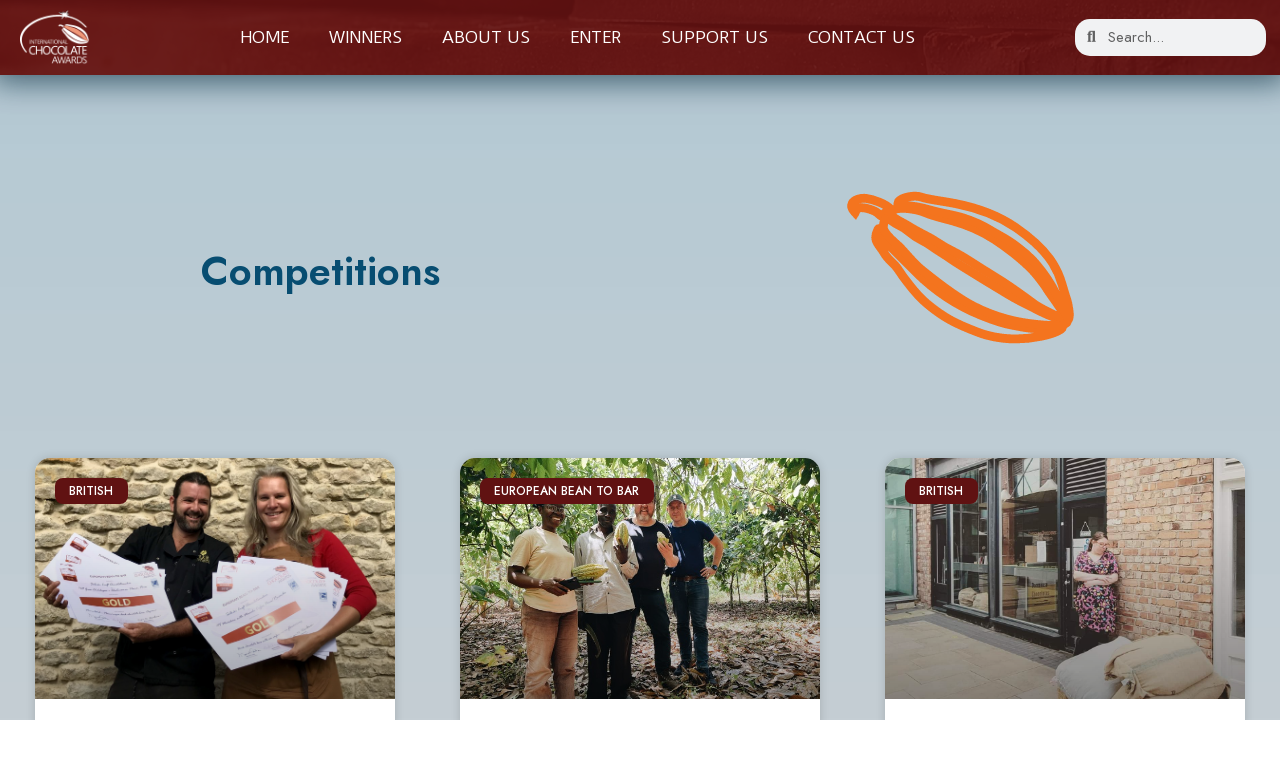

--- FILE ---
content_type: text/html; charset=UTF-8
request_url: https://www.internationalchocolateawards.com/competitions/
body_size: 88533
content:
<!doctype html>
<html lang="en-US">
<head>
	<meta charset="UTF-8">
	<meta name="viewport" content="width=device-width, initial-scale=1">
	<link rel="profile" href="https://gmpg.org/xfn/11">
	<meta name='robots' content='index, follow, max-image-preview:large, max-snippet:-1, max-video-preview:-1' />

	<!-- This site is optimized with the Yoast SEO plugin v21.0 - https://yoast.com/wordpress/plugins/seo/ -->
	<title>Competitions Archives - Chocolate Awards</title>
	<link rel="canonical" href="https://www.chocolateawards.com/category/competitions/" />
	<link rel="next" href="https://www.chocolateawards.com/category/competitions/page/2/" />
	<meta property="og:locale" content="en_US" />
	<meta property="og:type" content="article" />
	<meta property="og:title" content="Competitions Archives - Chocolate Awards" />
	<meta property="og:url" content="https://www.chocolateawards.com/category/competitions/" />
	<meta property="og:site_name" content="Chocolate Awards" />
	<meta name="twitter:card" content="summary_large_image" />
	<meta name="twitter:site" content="@ChocolateAwards" />
	<script type="application/ld+json" class="yoast-schema-graph">{"@context":"https://schema.org","@graph":[{"@type":"CollectionPage","@id":"https://www.chocolateawards.com/category/competitions/","url":"https://www.chocolateawards.com/category/competitions/","name":"Competitions Archives - Chocolate Awards","isPartOf":{"@id":"https://www.chocolateawards.com/#website"},"primaryImageOfPage":{"@id":"https://www.chocolateawards.com/category/competitions/#primaryimage"},"image":{"@id":"https://www.chocolateawards.com/category/competitions/#primaryimage"},"thumbnailUrl":"https://www.chocolateawards.com/wp-content/uploads/2025/07/IMG_3599-scaled.jpg","breadcrumb":{"@id":"https://www.chocolateawards.com/category/competitions/#breadcrumb"},"inLanguage":"en-US"},{"@type":"ImageObject","inLanguage":"en-US","@id":"https://www.chocolateawards.com/category/competitions/#primaryimage","url":"https://www.chocolateawards.com/wp-content/uploads/2025/07/IMG_3599-scaled.jpg","contentUrl":"https://www.chocolateawards.com/wp-content/uploads/2025/07/IMG_3599-scaled.jpg","width":2560,"height":1918},{"@type":"BreadcrumbList","@id":"https://www.chocolateawards.com/category/competitions/#breadcrumb","itemListElement":[{"@type":"ListItem","position":1,"name":"Home","item":"https://www.chocolateawards.com/"},{"@type":"ListItem","position":2,"name":"Competitions"}]},{"@type":"WebSite","@id":"https://www.chocolateawards.com/#website","url":"https://www.chocolateawards.com/","name":"Chocolate Awards","description":"Celebrating craft chocolate and cacao","publisher":{"@id":"https://www.chocolateawards.com/#organization"},"potentialAction":[{"@type":"SearchAction","target":{"@type":"EntryPoint","urlTemplate":"https://www.chocolateawards.com/?s={search_term_string}"},"query-input":"required name=search_term_string"}],"inLanguage":"en-US"},{"@type":"Organization","@id":"https://www.chocolateawards.com/#organization","name":"International Chocolate Awards","url":"https://www.chocolateawards.com/","logo":{"@type":"ImageObject","inLanguage":"en-US","@id":"https://www.chocolateawards.com/#/schema/logo/image/","url":"https://www.chocolateawards.com/wp-content/uploads/2023/01/logo-with-swoosh-orange-segment-paler-01.png","contentUrl":"https://www.chocolateawards.com/wp-content/uploads/2023/01/logo-with-swoosh-orange-segment-paler-01.png","width":296,"height":232,"caption":"International Chocolate Awards"},"image":{"@id":"https://www.chocolateawards.com/#/schema/logo/image/"},"sameAs":["https://www.facebook.com/InternationalChocolateAwards","https://twitter.com/ChocolateAwards","https://www.instagram.com/chocawards/"]}]}</script>
	<!-- / Yoast SEO plugin. -->


<link rel='dns-prefetch' href='//www.chocolateawards.com' />
<link rel="alternate" type="application/rss+xml" title="Chocolate Awards &raquo; Feed" href="https://www.chocolateawards.com/feed/" />
<link rel="alternate" type="application/rss+xml" title="Chocolate Awards &raquo; Comments Feed" href="https://www.chocolateawards.com/comments/feed/" />
<link rel="alternate" type="application/rss+xml" title="Chocolate Awards &raquo; Competitions Category Feed" href="https://www.chocolateawards.com/category/competitions/feed/" />
<script>
window._wpemojiSettings = {"baseUrl":"https:\/\/s.w.org\/images\/core\/emoji\/14.0.0\/72x72\/","ext":".png","svgUrl":"https:\/\/s.w.org\/images\/core\/emoji\/14.0.0\/svg\/","svgExt":".svg","source":{"concatemoji":"https:\/\/www.chocolateawards.com\/wp-includes\/js\/wp-emoji-release.min.js?ver=6.3"}};
/*! This file is auto-generated */
!function(i,n){var o,s,e;function c(e){try{var t={supportTests:e,timestamp:(new Date).valueOf()};sessionStorage.setItem(o,JSON.stringify(t))}catch(e){}}function p(e,t,n){e.clearRect(0,0,e.canvas.width,e.canvas.height),e.fillText(t,0,0);var t=new Uint32Array(e.getImageData(0,0,e.canvas.width,e.canvas.height).data),r=(e.clearRect(0,0,e.canvas.width,e.canvas.height),e.fillText(n,0,0),new Uint32Array(e.getImageData(0,0,e.canvas.width,e.canvas.height).data));return t.every(function(e,t){return e===r[t]})}function u(e,t,n){switch(t){case"flag":return n(e,"\ud83c\udff3\ufe0f\u200d\u26a7\ufe0f","\ud83c\udff3\ufe0f\u200b\u26a7\ufe0f")?!1:!n(e,"\ud83c\uddfa\ud83c\uddf3","\ud83c\uddfa\u200b\ud83c\uddf3")&&!n(e,"\ud83c\udff4\udb40\udc67\udb40\udc62\udb40\udc65\udb40\udc6e\udb40\udc67\udb40\udc7f","\ud83c\udff4\u200b\udb40\udc67\u200b\udb40\udc62\u200b\udb40\udc65\u200b\udb40\udc6e\u200b\udb40\udc67\u200b\udb40\udc7f");case"emoji":return!n(e,"\ud83e\udef1\ud83c\udffb\u200d\ud83e\udef2\ud83c\udfff","\ud83e\udef1\ud83c\udffb\u200b\ud83e\udef2\ud83c\udfff")}return!1}function f(e,t,n){var r="undefined"!=typeof WorkerGlobalScope&&self instanceof WorkerGlobalScope?new OffscreenCanvas(300,150):i.createElement("canvas"),a=r.getContext("2d",{willReadFrequently:!0}),o=(a.textBaseline="top",a.font="600 32px Arial",{});return e.forEach(function(e){o[e]=t(a,e,n)}),o}function t(e){var t=i.createElement("script");t.src=e,t.defer=!0,i.head.appendChild(t)}"undefined"!=typeof Promise&&(o="wpEmojiSettingsSupports",s=["flag","emoji"],n.supports={everything:!0,everythingExceptFlag:!0},e=new Promise(function(e){i.addEventListener("DOMContentLoaded",e,{once:!0})}),new Promise(function(t){var n=function(){try{var e=JSON.parse(sessionStorage.getItem(o));if("object"==typeof e&&"number"==typeof e.timestamp&&(new Date).valueOf()<e.timestamp+604800&&"object"==typeof e.supportTests)return e.supportTests}catch(e){}return null}();if(!n){if("undefined"!=typeof Worker&&"undefined"!=typeof OffscreenCanvas&&"undefined"!=typeof URL&&URL.createObjectURL&&"undefined"!=typeof Blob)try{var e="postMessage("+f.toString()+"("+[JSON.stringify(s),u.toString(),p.toString()].join(",")+"));",r=new Blob([e],{type:"text/javascript"}),a=new Worker(URL.createObjectURL(r),{name:"wpTestEmojiSupports"});return void(a.onmessage=function(e){c(n=e.data),a.terminate(),t(n)})}catch(e){}c(n=f(s,u,p))}t(n)}).then(function(e){for(var t in e)n.supports[t]=e[t],n.supports.everything=n.supports.everything&&n.supports[t],"flag"!==t&&(n.supports.everythingExceptFlag=n.supports.everythingExceptFlag&&n.supports[t]);n.supports.everythingExceptFlag=n.supports.everythingExceptFlag&&!n.supports.flag,n.DOMReady=!1,n.readyCallback=function(){n.DOMReady=!0}}).then(function(){return e}).then(function(){var e;n.supports.everything||(n.readyCallback(),(e=n.source||{}).concatemoji?t(e.concatemoji):e.wpemoji&&e.twemoji&&(t(e.twemoji),t(e.wpemoji)))}))}((window,document),window._wpemojiSettings);
</script>
<style>
img.wp-smiley,
img.emoji {
	display: inline !important;
	border: none !important;
	box-shadow: none !important;
	height: 1em !important;
	width: 1em !important;
	margin: 0 0.07em !important;
	vertical-align: -0.1em !important;
	background: none !important;
	padding: 0 !important;
}
</style>
	<link rel='stylesheet' id='hello-elementor-theme-style-css' href='https://www.chocolateawards.com/wp-content/themes/hello-elementor/theme.min.css?ver=2.8.1' media='all' />
<link rel='stylesheet' id='elementor-frontend-css' href='https://www.chocolateawards.com/wp-content/plugins/elementor/assets/css/frontend-lite.min.css?ver=3.15.3' media='all' />
<link rel='stylesheet' id='eael-general-css' href='https://www.chocolateawards.com/wp-content/plugins/essential-addons-for-elementor-lite/assets/front-end/css/view/general.min.css?ver=5.8.6' media='all' />
<link rel='stylesheet' id='eael-32-css' href='https://www.chocolateawards.com/wp-content/uploads/essential-addons-elementor/eael-32.css?ver=1752576908' media='all' />
<link rel='stylesheet' id='eael-1661-css' href='https://www.chocolateawards.com/wp-content/uploads/essential-addons-elementor/eael-1661.css?ver=1752576908' media='all' />
<link rel='stylesheet' id='wp-block-library-css' href='https://www.chocolateawards.com/wp-includes/css/dist/block-library/style.min.css?ver=6.3' media='all' />
<style id='classic-theme-styles-inline-css'>
/*! This file is auto-generated */
.wp-block-button__link{color:#fff;background-color:#32373c;border-radius:9999px;box-shadow:none;text-decoration:none;padding:calc(.667em + 2px) calc(1.333em + 2px);font-size:1.125em}.wp-block-file__button{background:#32373c;color:#fff;text-decoration:none}
</style>
<style id='global-styles-inline-css'>
body{--wp--preset--color--black: #000000;--wp--preset--color--cyan-bluish-gray: #abb8c3;--wp--preset--color--white: #ffffff;--wp--preset--color--pale-pink: #f78da7;--wp--preset--color--vivid-red: #cf2e2e;--wp--preset--color--luminous-vivid-orange: #ff6900;--wp--preset--color--luminous-vivid-amber: #fcb900;--wp--preset--color--light-green-cyan: #7bdcb5;--wp--preset--color--vivid-green-cyan: #00d084;--wp--preset--color--pale-cyan-blue: #8ed1fc;--wp--preset--color--vivid-cyan-blue: #0693e3;--wp--preset--color--vivid-purple: #9b51e0;--wp--preset--gradient--vivid-cyan-blue-to-vivid-purple: linear-gradient(135deg,rgba(6,147,227,1) 0%,rgb(155,81,224) 100%);--wp--preset--gradient--light-green-cyan-to-vivid-green-cyan: linear-gradient(135deg,rgb(122,220,180) 0%,rgb(0,208,130) 100%);--wp--preset--gradient--luminous-vivid-amber-to-luminous-vivid-orange: linear-gradient(135deg,rgba(252,185,0,1) 0%,rgba(255,105,0,1) 100%);--wp--preset--gradient--luminous-vivid-orange-to-vivid-red: linear-gradient(135deg,rgba(255,105,0,1) 0%,rgb(207,46,46) 100%);--wp--preset--gradient--very-light-gray-to-cyan-bluish-gray: linear-gradient(135deg,rgb(238,238,238) 0%,rgb(169,184,195) 100%);--wp--preset--gradient--cool-to-warm-spectrum: linear-gradient(135deg,rgb(74,234,220) 0%,rgb(151,120,209) 20%,rgb(207,42,186) 40%,rgb(238,44,130) 60%,rgb(251,105,98) 80%,rgb(254,248,76) 100%);--wp--preset--gradient--blush-light-purple: linear-gradient(135deg,rgb(255,206,236) 0%,rgb(152,150,240) 100%);--wp--preset--gradient--blush-bordeaux: linear-gradient(135deg,rgb(254,205,165) 0%,rgb(254,45,45) 50%,rgb(107,0,62) 100%);--wp--preset--gradient--luminous-dusk: linear-gradient(135deg,rgb(255,203,112) 0%,rgb(199,81,192) 50%,rgb(65,88,208) 100%);--wp--preset--gradient--pale-ocean: linear-gradient(135deg,rgb(255,245,203) 0%,rgb(182,227,212) 50%,rgb(51,167,181) 100%);--wp--preset--gradient--electric-grass: linear-gradient(135deg,rgb(202,248,128) 0%,rgb(113,206,126) 100%);--wp--preset--gradient--midnight: linear-gradient(135deg,rgb(2,3,129) 0%,rgb(40,116,252) 100%);--wp--preset--font-size--small: 13px;--wp--preset--font-size--medium: 20px;--wp--preset--font-size--large: 36px;--wp--preset--font-size--x-large: 42px;--wp--preset--spacing--20: 0.44rem;--wp--preset--spacing--30: 0.67rem;--wp--preset--spacing--40: 1rem;--wp--preset--spacing--50: 1.5rem;--wp--preset--spacing--60: 2.25rem;--wp--preset--spacing--70: 3.38rem;--wp--preset--spacing--80: 5.06rem;--wp--preset--shadow--natural: 6px 6px 9px rgba(0, 0, 0, 0.2);--wp--preset--shadow--deep: 12px 12px 50px rgba(0, 0, 0, 0.4);--wp--preset--shadow--sharp: 6px 6px 0px rgba(0, 0, 0, 0.2);--wp--preset--shadow--outlined: 6px 6px 0px -3px rgba(255, 255, 255, 1), 6px 6px rgba(0, 0, 0, 1);--wp--preset--shadow--crisp: 6px 6px 0px rgba(0, 0, 0, 1);}:where(.is-layout-flex){gap: 0.5em;}:where(.is-layout-grid){gap: 0.5em;}body .is-layout-flow > .alignleft{float: left;margin-inline-start: 0;margin-inline-end: 2em;}body .is-layout-flow > .alignright{float: right;margin-inline-start: 2em;margin-inline-end: 0;}body .is-layout-flow > .aligncenter{margin-left: auto !important;margin-right: auto !important;}body .is-layout-constrained > .alignleft{float: left;margin-inline-start: 0;margin-inline-end: 2em;}body .is-layout-constrained > .alignright{float: right;margin-inline-start: 2em;margin-inline-end: 0;}body .is-layout-constrained > .aligncenter{margin-left: auto !important;margin-right: auto !important;}body .is-layout-constrained > :where(:not(.alignleft):not(.alignright):not(.alignfull)){max-width: var(--wp--style--global--content-size);margin-left: auto !important;margin-right: auto !important;}body .is-layout-constrained > .alignwide{max-width: var(--wp--style--global--wide-size);}body .is-layout-flex{display: flex;}body .is-layout-flex{flex-wrap: wrap;align-items: center;}body .is-layout-flex > *{margin: 0;}body .is-layout-grid{display: grid;}body .is-layout-grid > *{margin: 0;}:where(.wp-block-columns.is-layout-flex){gap: 2em;}:where(.wp-block-columns.is-layout-grid){gap: 2em;}:where(.wp-block-post-template.is-layout-flex){gap: 1.25em;}:where(.wp-block-post-template.is-layout-grid){gap: 1.25em;}.has-black-color{color: var(--wp--preset--color--black) !important;}.has-cyan-bluish-gray-color{color: var(--wp--preset--color--cyan-bluish-gray) !important;}.has-white-color{color: var(--wp--preset--color--white) !important;}.has-pale-pink-color{color: var(--wp--preset--color--pale-pink) !important;}.has-vivid-red-color{color: var(--wp--preset--color--vivid-red) !important;}.has-luminous-vivid-orange-color{color: var(--wp--preset--color--luminous-vivid-orange) !important;}.has-luminous-vivid-amber-color{color: var(--wp--preset--color--luminous-vivid-amber) !important;}.has-light-green-cyan-color{color: var(--wp--preset--color--light-green-cyan) !important;}.has-vivid-green-cyan-color{color: var(--wp--preset--color--vivid-green-cyan) !important;}.has-pale-cyan-blue-color{color: var(--wp--preset--color--pale-cyan-blue) !important;}.has-vivid-cyan-blue-color{color: var(--wp--preset--color--vivid-cyan-blue) !important;}.has-vivid-purple-color{color: var(--wp--preset--color--vivid-purple) !important;}.has-black-background-color{background-color: var(--wp--preset--color--black) !important;}.has-cyan-bluish-gray-background-color{background-color: var(--wp--preset--color--cyan-bluish-gray) !important;}.has-white-background-color{background-color: var(--wp--preset--color--white) !important;}.has-pale-pink-background-color{background-color: var(--wp--preset--color--pale-pink) !important;}.has-vivid-red-background-color{background-color: var(--wp--preset--color--vivid-red) !important;}.has-luminous-vivid-orange-background-color{background-color: var(--wp--preset--color--luminous-vivid-orange) !important;}.has-luminous-vivid-amber-background-color{background-color: var(--wp--preset--color--luminous-vivid-amber) !important;}.has-light-green-cyan-background-color{background-color: var(--wp--preset--color--light-green-cyan) !important;}.has-vivid-green-cyan-background-color{background-color: var(--wp--preset--color--vivid-green-cyan) !important;}.has-pale-cyan-blue-background-color{background-color: var(--wp--preset--color--pale-cyan-blue) !important;}.has-vivid-cyan-blue-background-color{background-color: var(--wp--preset--color--vivid-cyan-blue) !important;}.has-vivid-purple-background-color{background-color: var(--wp--preset--color--vivid-purple) !important;}.has-black-border-color{border-color: var(--wp--preset--color--black) !important;}.has-cyan-bluish-gray-border-color{border-color: var(--wp--preset--color--cyan-bluish-gray) !important;}.has-white-border-color{border-color: var(--wp--preset--color--white) !important;}.has-pale-pink-border-color{border-color: var(--wp--preset--color--pale-pink) !important;}.has-vivid-red-border-color{border-color: var(--wp--preset--color--vivid-red) !important;}.has-luminous-vivid-orange-border-color{border-color: var(--wp--preset--color--luminous-vivid-orange) !important;}.has-luminous-vivid-amber-border-color{border-color: var(--wp--preset--color--luminous-vivid-amber) !important;}.has-light-green-cyan-border-color{border-color: var(--wp--preset--color--light-green-cyan) !important;}.has-vivid-green-cyan-border-color{border-color: var(--wp--preset--color--vivid-green-cyan) !important;}.has-pale-cyan-blue-border-color{border-color: var(--wp--preset--color--pale-cyan-blue) !important;}.has-vivid-cyan-blue-border-color{border-color: var(--wp--preset--color--vivid-cyan-blue) !important;}.has-vivid-purple-border-color{border-color: var(--wp--preset--color--vivid-purple) !important;}.has-vivid-cyan-blue-to-vivid-purple-gradient-background{background: var(--wp--preset--gradient--vivid-cyan-blue-to-vivid-purple) !important;}.has-light-green-cyan-to-vivid-green-cyan-gradient-background{background: var(--wp--preset--gradient--light-green-cyan-to-vivid-green-cyan) !important;}.has-luminous-vivid-amber-to-luminous-vivid-orange-gradient-background{background: var(--wp--preset--gradient--luminous-vivid-amber-to-luminous-vivid-orange) !important;}.has-luminous-vivid-orange-to-vivid-red-gradient-background{background: var(--wp--preset--gradient--luminous-vivid-orange-to-vivid-red) !important;}.has-very-light-gray-to-cyan-bluish-gray-gradient-background{background: var(--wp--preset--gradient--very-light-gray-to-cyan-bluish-gray) !important;}.has-cool-to-warm-spectrum-gradient-background{background: var(--wp--preset--gradient--cool-to-warm-spectrum) !important;}.has-blush-light-purple-gradient-background{background: var(--wp--preset--gradient--blush-light-purple) !important;}.has-blush-bordeaux-gradient-background{background: var(--wp--preset--gradient--blush-bordeaux) !important;}.has-luminous-dusk-gradient-background{background: var(--wp--preset--gradient--luminous-dusk) !important;}.has-pale-ocean-gradient-background{background: var(--wp--preset--gradient--pale-ocean) !important;}.has-electric-grass-gradient-background{background: var(--wp--preset--gradient--electric-grass) !important;}.has-midnight-gradient-background{background: var(--wp--preset--gradient--midnight) !important;}.has-small-font-size{font-size: var(--wp--preset--font-size--small) !important;}.has-medium-font-size{font-size: var(--wp--preset--font-size--medium) !important;}.has-large-font-size{font-size: var(--wp--preset--font-size--large) !important;}.has-x-large-font-size{font-size: var(--wp--preset--font-size--x-large) !important;}
.wp-block-navigation a:where(:not(.wp-element-button)){color: inherit;}
:where(.wp-block-post-template.is-layout-flex){gap: 1.25em;}:where(.wp-block-post-template.is-layout-grid){gap: 1.25em;}
:where(.wp-block-columns.is-layout-flex){gap: 2em;}:where(.wp-block-columns.is-layout-grid){gap: 2em;}
.wp-block-pullquote{font-size: 1.5em;line-height: 1.6;}
</style>
<link rel='stylesheet' id='hello-elementor-css' href='https://www.chocolateawards.com/wp-content/themes/hello-elementor/style.min.css?ver=2.8.1' media='all' />
<link rel='stylesheet' id='elementor-post-5-css' href='https://www.chocolateawards.com/wp-content/uploads/elementor/css/post-5.css?ver=1749134559' media='all' />
<link rel='stylesheet' id='elementor-icons-css' href='https://www.chocolateawards.com/wp-content/plugins/elementor/assets/lib/eicons/css/elementor-icons.min.css?ver=5.21.0' media='all' />
<style id='elementor-icons-inline-css'>

		.elementor-add-new-section .elementor-add-templately-promo-button{
            background-color: #5d4fff;
            background-image: url(https://www.chocolateawards.com/wp-content/plugins/essential-addons-for-elementor-lite/assets/admin/images/templately/logo-icon.svg);
            background-repeat: no-repeat;
            background-position: center center;
            position: relative;
        }
        
		.elementor-add-new-section .elementor-add-templately-promo-button > i{
            height: 12px;
        }
        
        body .elementor-add-new-section .elementor-add-section-area-button {
            margin-left: 0;
        }

		.elementor-add-new-section .elementor-add-templately-promo-button{
            background-color: #5d4fff;
            background-image: url(https://www.chocolateawards.com/wp-content/plugins/essential-addons-for-elementor-lite/assets/admin/images/templately/logo-icon.svg);
            background-repeat: no-repeat;
            background-position: center center;
            position: relative;
        }
        
		.elementor-add-new-section .elementor-add-templately-promo-button > i{
            height: 12px;
        }
        
        body .elementor-add-new-section .elementor-add-section-area-button {
            margin-left: 0;
        }

		.elementor-add-new-section .elementor-add-templately-promo-button{
            background-color: #5d4fff;
            background-image: url(https://www.chocolateawards.com/wp-content/plugins/essential-addons-for-elementor-lite/assets/admin/images/templately/logo-icon.svg);
            background-repeat: no-repeat;
            background-position: center center;
            position: relative;
        }
        
		.elementor-add-new-section .elementor-add-templately-promo-button > i{
            height: 12px;
        }
        
        body .elementor-add-new-section .elementor-add-section-area-button {
            margin-left: 0;
        }

		.elementor-add-new-section .elementor-add-templately-promo-button{
            background-color: #5d4fff;
            background-image: url(https://www.chocolateawards.com/wp-content/plugins/essential-addons-for-elementor-lite/assets/admin/images/templately/logo-icon.svg);
            background-repeat: no-repeat;
            background-position: center center;
            position: relative;
        }
        
		.elementor-add-new-section .elementor-add-templately-promo-button > i{
            height: 12px;
        }
        
        body .elementor-add-new-section .elementor-add-section-area-button {
            margin-left: 0;
        }
</style>
<link rel='stylesheet' id='swiper-css' href='https://www.chocolateawards.com/wp-content/plugins/elementor/assets/lib/swiper/css/swiper.min.css?ver=5.3.6' media='all' />
<link rel='stylesheet' id='elementor-pro-css' href='https://www.chocolateawards.com/wp-content/plugins/elementor-pro/assets/css/frontend-lite.min.css?ver=3.13.2' media='all' />
<link rel='stylesheet' id='jet-tabs-frontend-css' href='https://www.chocolateawards.com/wp-content/plugins/jet-tabs/assets/css/jet-tabs-frontend.css?ver=2.1.24' media='all' />
<link rel='stylesheet' id='elementor-global-css' href='https://www.chocolateawards.com/wp-content/uploads/elementor/css/global.css?ver=1749134560' media='all' />
<link rel='stylesheet' id='elementor-post-32-css' href='https://www.chocolateawards.com/wp-content/uploads/elementor/css/post-32.css?ver=1749134560' media='all' />
<link rel='stylesheet' id='elementor-post-1661-css' href='https://www.chocolateawards.com/wp-content/uploads/elementor/css/post-1661.css?ver=1749134560' media='all' />
<link rel='stylesheet' id='elementor-post-2012-css' href='https://www.chocolateawards.com/wp-content/uploads/elementor/css/post-2012.css?ver=1749134569' media='all' />
<link rel='stylesheet' id='chld_thm_cfg_child-css' href='https://www.chocolateawards.com/wp-content/themes/hello-elementor-child/style.css?ver=6.3' media='all' />
<link rel='stylesheet' id='google-fonts-1-css' href='https://fonts.googleapis.com/css?family=Lato%3A100%2C100italic%2C200%2C200italic%2C300%2C300italic%2C400%2C400italic%2C500%2C500italic%2C600%2C600italic%2C700%2C700italic%2C800%2C800italic%2C900%2C900italic%7CJost%3A100%2C100italic%2C200%2C200italic%2C300%2C300italic%2C400%2C400italic%2C500%2C500italic%2C600%2C600italic%2C700%2C700italic%2C800%2C800italic%2C900%2C900italic%7CDuru+Sans%3A100%2C100italic%2C200%2C200italic%2C300%2C300italic%2C400%2C400italic%2C500%2C500italic%2C600%2C600italic%2C700%2C700italic%2C800%2C800italic%2C900%2C900italic&#038;display=auto&#038;ver=6.3' media='all' />
<link rel='stylesheet' id='elementor-icons-shared-0-css' href='https://www.chocolateawards.com/wp-content/plugins/elementor/assets/lib/font-awesome/css/fontawesome.min.css?ver=5.15.3' media='all' />
<link rel='stylesheet' id='elementor-icons-fa-solid-css' href='https://www.chocolateawards.com/wp-content/plugins/elementor/assets/lib/font-awesome/css/solid.min.css?ver=5.15.3' media='all' />
<link rel='stylesheet' id='elementor-icons-fa-brands-css' href='https://www.chocolateawards.com/wp-content/plugins/elementor/assets/lib/font-awesome/css/brands.min.css?ver=5.15.3' media='all' />
<link rel="preconnect" href="https://fonts.gstatic.com/" crossorigin><!--n2css--><script src='https://www.chocolateawards.com/wp-includes/js/jquery/jquery.min.js?ver=3.7.0' id='jquery-core-js'></script>
<script src='https://www.chocolateawards.com/wp-includes/js/jquery/jquery-migrate.min.js?ver=3.4.1' id='jquery-migrate-js'></script>
<link rel="https://api.w.org/" href="https://www.chocolateawards.com/wp-json/" /><link rel="alternate" type="application/json" href="https://www.chocolateawards.com/wp-json/wp/v2/categories/34" /><link rel="EditURI" type="application/rsd+xml" title="RSD" href="https://www.chocolateawards.com/xmlrpc.php?rsd" />
<meta name="generator" content="Elementor 3.15.3; features: e_dom_optimization, e_optimized_assets_loading, e_optimized_css_loading, additional_custom_breakpoints; settings: css_print_method-external, google_font-enabled, font_display-auto">
<link rel="icon" href="https://www.chocolateawards.com/wp-content/uploads/2023/01/ica-logo-pod-only-orange-segment-favicon-512-pix-300-res-01-150x150.png" sizes="32x32" />
<link rel="icon" href="https://www.chocolateawards.com/wp-content/uploads/2023/01/ica-logo-pod-only-orange-segment-favicon-512-pix-300-res-01-300x300.png" sizes="192x192" />
<link rel="apple-touch-icon" href="https://www.chocolateawards.com/wp-content/uploads/2023/01/ica-logo-pod-only-orange-segment-favicon-512-pix-300-res-01-300x300.png" />
<meta name="msapplication-TileImage" content="https://www.chocolateawards.com/wp-content/uploads/2023/01/ica-logo-pod-only-orange-segment-favicon-512-pix-300-res-01-300x300.png" />
		<style id="wp-custom-css">
			option {
    background-color: #074D71 !important;
}

html,
body{
width:100%;
overflow-x:hidden;
}
h1{
		padding-top: 20px; padding-bottom: 1px;
}
h2{
	padding-top: 30px; padding-bottom: 2px;
}
hr{
	margin-top: 15px; color: #074D71; height: 1px;
}

main.category-americas {
	--e-global-color-text: #333360;
}
main.category-asia-pacific {
	--e-global-color-text: #AF2F12;
}
main.category-benelux {
	--e-global-color-text: #8E0D60;
}
main.category-canadian {
	--e-global-color-text: #773F06;
}
main.category-colombiano {
	--e-global-color-text: #7F5818;
}
main.category-dach {
	--e-global-color-text: #095284;
}
main.category-drinking-chocolate {
	--e-global-color-text: #663C1A;
}
main.category-eastern-european {
	--e-global-color-text: #054920;
}
main.category-european-bean-to-bar {
	--e-global-color-text: #045E5A;
}
main.category-french {
	--e-global-color-text: #195B6D;
}
main.category-italian-mediterranean {
	--e-global-color-text: #3C2F75;
}
main.category-peruano {
	--e-global-color-text: #AA2930;
}
main.category-scandinavian {
	--e-global-color-text: #685543;
}
main.category-world-final {
	--e-global-color-text: #801C45;
}
main.category-british {
	--e-global-color-text: #564B7F;
}
main.category-central-america {
	--e-global-color-text: #9E4230;
}

.su-box-title{
		background-image: none !important;
		background-color: #C45628 !important;
		border-top-left-radius: 10px !important;
		border-top-right-radius: 10px !important;
}

.su-box {
	border-width: 0px !important	
}

.su-box-content {
		border-bottom-left-radius: 10px !important;
		border-bottom-right-radius: 10px !important;
}		</style>
		</head>
<body class="archive category category-competitions category-34 wp-custom-logo elementor-default elementor-template-full-width elementor-kit-5 elementor-page-2012">


<a class="skip-link screen-reader-text" href="#content">Skip to content</a>

		<div data-elementor-type="header" data-elementor-id="32" class="elementor elementor-32 elementor-location-header">
								<section class="elementor-section elementor-top-section elementor-element elementor-element-0efe8ed elementor-section-boxed elementor-section-height-default elementor-section-height-default elementor-invisible" data-id="0efe8ed" data-element_type="section" data-settings="{&quot;background_background&quot;:&quot;classic&quot;,&quot;sticky&quot;:&quot;top&quot;,&quot;animation&quot;:&quot;slideInDown&quot;,&quot;sticky_on&quot;:[&quot;desktop&quot;,&quot;tablet&quot;,&quot;mobile&quot;],&quot;sticky_offset&quot;:0,&quot;sticky_effects_offset&quot;:0}">
							<div class="elementor-background-overlay"></div>
							<div class="elementor-container elementor-column-gap-default">
					<div class="elementor-column elementor-col-33 elementor-top-column elementor-element elementor-element-dca13cf" data-id="dca13cf" data-element_type="column">
			<div class="elementor-widget-wrap elementor-element-populated">
								<div class="elementor-element elementor-element-2eac32b elementor-widget elementor-widget-theme-site-logo elementor-widget-image" data-id="2eac32b" data-element_type="widget" data-widget_type="theme-site-logo.default">
				<div class="elementor-widget-container">
			<style>/*! elementor - v3.15.0 - 20-08-2023 */
.elementor-widget-image{text-align:center}.elementor-widget-image a{display:inline-block}.elementor-widget-image a img[src$=".svg"]{width:48px}.elementor-widget-image img{vertical-align:middle;display:inline-block}</style>								<a href="https://www.chocolateawards.com">
			<img width="296" height="232" src="https://www.chocolateawards.com/wp-content/uploads/2023/01/logo-with-swoosh-orange-segment-paler-01.png" class="elementor-animation-grow attachment-full size-full wp-image-9954" alt="" />				</a>
											</div>
				</div>
					</div>
		</div>
				<div class="elementor-column elementor-col-33 elementor-top-column elementor-element elementor-element-10d48e2" data-id="10d48e2" data-element_type="column">
			<div class="elementor-widget-wrap elementor-element-populated">
								<div class="elementor-element elementor-element-9e815e4 elementor-nav-menu__align-center elementor-nav-menu--stretch elementor-nav-menu__text-align-center elementor-nav-menu--dropdown-tablet elementor-nav-menu--toggle elementor-nav-menu--burger elementor-widget elementor-widget-nav-menu" data-id="9e815e4" data-element_type="widget" data-settings="{&quot;full_width&quot;:&quot;stretch&quot;,&quot;layout&quot;:&quot;horizontal&quot;,&quot;submenu_icon&quot;:{&quot;value&quot;:&quot;&lt;i class=\&quot;fas fa-caret-down\&quot;&gt;&lt;\/i&gt;&quot;,&quot;library&quot;:&quot;fa-solid&quot;},&quot;toggle&quot;:&quot;burger&quot;}" data-widget_type="nav-menu.default">
				<div class="elementor-widget-container">
			<link rel="stylesheet" href="https://www.chocolateawards.com/wp-content/plugins/elementor-pro/assets/css/widget-nav-menu.min.css">			<nav class="elementor-nav-menu--main elementor-nav-menu__container elementor-nav-menu--layout-horizontal e--pointer-text e--animation-grow">
				<ul id="menu-1-9e815e4" class="elementor-nav-menu"><li class="menu-item menu-item-type-post_type menu-item-object-page menu-item-home menu-item-26"><a href="https://www.chocolateawards.com/" class="elementor-item">Home</a></li>
<li class="menu-item menu-item-type-post_type menu-item-object-page menu-item-1956"><a href="https://www.chocolateawards.com/winners/" class="elementor-item">Winners</a></li>
<li class="menu-item menu-item-type-post_type menu-item-object-page menu-item-27"><a href="https://www.chocolateawards.com/about-us/" class="elementor-item">About us</a></li>
<li class="menu-item menu-item-type-post_type menu-item-object-page menu-item-2052"><a href="https://www.chocolateawards.com/how-to-enter/" class="elementor-item">Enter</a></li>
<li class="menu-item menu-item-type-post_type menu-item-object-page menu-item-12695"><a href="https://www.chocolateawards.com/support-us/" class="elementor-item">Support Us</a></li>
<li class="menu-item menu-item-type-post_type menu-item-object-page menu-item-1955"><a href="https://www.chocolateawards.com/contact/" class="elementor-item">Contact us</a></li>
</ul>			</nav>
					<div class="elementor-menu-toggle" role="button" tabindex="0" aria-label="Menu Toggle" aria-expanded="false">
			<i aria-hidden="true" role="presentation" class="elementor-menu-toggle__icon--open eicon-menu-bar"></i><i aria-hidden="true" role="presentation" class="elementor-menu-toggle__icon--close eicon-close"></i>			<span class="elementor-screen-only">Menu</span>
		</div>
					<nav class="elementor-nav-menu--dropdown elementor-nav-menu__container" aria-hidden="true">
				<ul id="menu-2-9e815e4" class="elementor-nav-menu"><li class="menu-item menu-item-type-post_type menu-item-object-page menu-item-home menu-item-26"><a href="https://www.chocolateawards.com/" class="elementor-item" tabindex="-1">Home</a></li>
<li class="menu-item menu-item-type-post_type menu-item-object-page menu-item-1956"><a href="https://www.chocolateawards.com/winners/" class="elementor-item" tabindex="-1">Winners</a></li>
<li class="menu-item menu-item-type-post_type menu-item-object-page menu-item-27"><a href="https://www.chocolateawards.com/about-us/" class="elementor-item" tabindex="-1">About us</a></li>
<li class="menu-item menu-item-type-post_type menu-item-object-page menu-item-2052"><a href="https://www.chocolateawards.com/how-to-enter/" class="elementor-item" tabindex="-1">Enter</a></li>
<li class="menu-item menu-item-type-post_type menu-item-object-page menu-item-12695"><a href="https://www.chocolateawards.com/support-us/" class="elementor-item" tabindex="-1">Support Us</a></li>
<li class="menu-item menu-item-type-post_type menu-item-object-page menu-item-1955"><a href="https://www.chocolateawards.com/contact/" class="elementor-item" tabindex="-1">Contact us</a></li>
</ul>			</nav>
				</div>
				</div>
					</div>
		</div>
				<div class="elementor-column elementor-col-33 elementor-top-column elementor-element elementor-element-446b8ca" data-id="446b8ca" data-element_type="column">
			<div class="elementor-widget-wrap elementor-element-populated">
								<div class="elementor-element elementor-element-58bba67 elementor-search-form--skin-minimal elementor-widget elementor-widget-search-form" data-id="58bba67" data-element_type="widget" data-settings="{&quot;skin&quot;:&quot;minimal&quot;}" data-widget_type="search-form.default">
				<div class="elementor-widget-container">
			<link rel="stylesheet" href="https://www.chocolateawards.com/wp-content/plugins/elementor-pro/assets/css/widget-theme-elements.min.css">		<form class="elementor-search-form" action="https://www.chocolateawards.com" method="get" role="search">
									<div class="elementor-search-form__container">
				<label class="elementor-screen-only" for="elementor-search-form-58bba67">Search</label>

									<div class="elementor-search-form__icon">
						<i aria-hidden="true" class="fas fa-search"></i>						<span class="elementor-screen-only">Search</span>
					</div>
				
				<input id="elementor-search-form-58bba67" placeholder="Search..." class="elementor-search-form__input" type="search" name="s" value="">
				
				
							</div>
		</form>
				</div>
				</div>
					</div>
		</div>
							</div>
		</section>
						</div>
				<div data-elementor-type="archive" data-elementor-id="2012" class="elementor elementor-2012 elementor-location-archive">
								<section class="elementor-section elementor-top-section elementor-element elementor-element-fcd53d6 elementor-section-boxed elementor-section-height-default elementor-section-height-default" data-id="fcd53d6" data-element_type="section">
						<div class="elementor-container elementor-column-gap-default">
					<div class="elementor-column elementor-col-50 elementor-top-column elementor-element elementor-element-eb0bdc6" data-id="eb0bdc6" data-element_type="column">
			<div class="elementor-widget-wrap elementor-element-populated">
								<div class="elementor-element elementor-element-023eb0f elementor-widget elementor-widget-theme-archive-title elementor-page-title elementor-widget-heading" data-id="023eb0f" data-element_type="widget" data-widget_type="theme-archive-title.default">
				<div class="elementor-widget-container">
			<style>/*! elementor - v3.15.0 - 20-08-2023 */
.elementor-heading-title{padding:0;margin:0;line-height:1}.elementor-widget-heading .elementor-heading-title[class*=elementor-size-]>a{color:inherit;font-size:inherit;line-height:inherit}.elementor-widget-heading .elementor-heading-title.elementor-size-small{font-size:15px}.elementor-widget-heading .elementor-heading-title.elementor-size-medium{font-size:19px}.elementor-widget-heading .elementor-heading-title.elementor-size-large{font-size:29px}.elementor-widget-heading .elementor-heading-title.elementor-size-xl{font-size:39px}.elementor-widget-heading .elementor-heading-title.elementor-size-xxl{font-size:59px}</style><h1 class="elementor-heading-title elementor-size-default">Competitions</h1>		</div>
				</div>
					</div>
		</div>
				<div class="elementor-column elementor-col-50 elementor-top-column elementor-element elementor-element-b56c10a" data-id="b56c10a" data-element_type="column">
			<div class="elementor-widget-wrap elementor-element-populated">
								<div class="elementor-element elementor-element-e9a1616 elementor-view-default elementor-widget elementor-widget-icon" data-id="e9a1616" data-element_type="widget" data-widget_type="icon.default">
				<div class="elementor-widget-container">
					<div class="elementor-icon-wrapper">
			<div class="elementor-icon elementor-animation-grow-rotate">
			<svg xmlns="http://www.w3.org/2000/svg" xmlns:xlink="http://www.w3.org/1999/xlink" id="Layer_4_copy" x="0px" y="0px" viewBox="0 0 81.02 86" style="enable-background:new 0 0 81.02 86;" xml:space="preserve"><style type="text/css">	.st0{display:none;fill:#FFFFFF;stroke:#F4741E;stroke-width:0;stroke-miterlimit:10;}	.st1{fill:none;stroke:#F4741E;stroke-width:3;stroke-miterlimit:10;}</style><g>	<path class="st0" d="M65.08,39.1c-6.48-7.45-15.89-10.99-24.76-14.73c-6.16-2.6-8.89-3.58-16.71-4.14  c-5.49-0.4-5.94,2.67-6.89,4.91c-0.17,0.41-0.59,0.91-0.82,1.24c-0.68,0.98-2.74,0.89-3.35,3.7c-1.26,5.75,6.31,11.83,12.49,16.52  c10.7,8.11,27.09,19.47,40.67,18.29c6.21-0.54,14.2-0.68,10.72-7.18C73.06,51.43,69.65,44.35,65.08,39.1z"></path>	<path class="st1" d="M16.66,23.07c-1.63-1.75-5.87-3.25-8.2-3.55c-1.76-0.23-4.08,0.35-4.76,1.69c-0.3,0.59-0.41,1.58,0.84,2.94  l0.12,0.13l0.08-0.15c0.09-0.17,0.18-0.33,0.27-0.5l-0.11-0.06l0.01-0.03l0.11,0.05c0.19-0.44,0.59-0.73,1.19-0.85  c1.87-0.37,5.26,0.96,6.21,1.8c0.01,0.01,0.03,0.03,0.06,0.06c0.71,0.75,1.15,1.07,1.41,1.03c0.09-0.02,0.17-0.08,0.2-0.18  c0.38-1.01,0.88-1.26,1.52-1.59c0.31-0.16,0.66-0.34,1.04-0.62l0.1-0.08L16.66,23.07z"></path>	<path class="st1" d="M75.19,63.29c0-0.05-0.02-0.1-0.06-0.14c-0.15-0.13-0.61-0.09-2.22,0.22c-1.52,0.29-3.44,0.36-4.13,0.35  c-0.08,0-0.22,0-0.41,0.01c-0.67,0.03-1.92,0.08-3.44-0.03c-1.78-0.13-3.88-0.53-5.57-0.86c-0.55-0.11-1.06-0.2-1.5-0.28  c-3.8-0.67-6.76-1.86-10.18-3.24l-0.16-0.06c-8.01-3.23-15.85-8.41-22.08-14.59c-1.04-1.03-2.05-2.05-3.12-3.14  c-2.01-2.04-4.08-4.14-6.51-6.43c-0.58-0.54-1.5-2.22-1.87-3c-0.02-0.04-0.07-0.19-0.12-0.35c-0.38-1.17-0.67-1.87-1.02-1.91  l-0.04-0.06l-0.07,0c-0.04,0-0.06,0-0.1,0.06l0,0c0,0-0.01,0.01-0.01,0.03c-0.01,0.02-0.02,0.04-0.04,0.07  c-0.11,0.12-0.18,0.31-0.2,0.39l0,0c-1.38,2.77-0.3,4.21,0.96,5.88c0.45,0.59,0.91,1.2,1.3,1.92c0.75,1.37,1.7,2.26,2.8,3.3  l0.33,0.31c0.93,0.88,1.64,1.95,2.32,2.98c0.4,0.6,0.81,1.23,1.27,1.82c0.39,0.51,0.79,1.02,1.18,1.55  c2.02,2.65,4.21,5.26,6.82,7.4c5.42,4.44,9.14,6.5,17.17,9.54c0.8,0.3,1.73,0.63,2.69,0.9c1.97,0.55,4.04,0.91,5.56,1.09  c3.65,0.43,9.28,0.16,13.16-0.65c1.39-0.29,3.41-0.75,4.85-1.39l0.08-0.03c0.41-0.18,1.17-0.52,1.64-0.84l0.08-0.05  C75.05,63.7,75.18,63.61,75.19,63.29z"></path>	<path class="st1" d="M76.78,61.32c0.01-0.11-0.05-0.27-0.05-0.27c-0.03-0.08-0.05-0.09-0.06-0.1c-0.02-0.01-0.05-0.02-0.08-0.03  l-0.28-0.02c-2.3-0.12-6.65-2.03-7.19-2.3c-0.62-0.31-1.31-0.61-2-0.96c-1.6-0.82-3.14-1.61-4.54-2.29  c-0.9-0.44-1.88-0.97-2.78-1.45l-1.33-0.73c-2.13-1.19-3.81-2.28-5.31-3.17c-2.93-1.76-5.89-3.56-7.9-4.82  c-0.7-0.44-1.45-0.9-2.22-1.37c-2.26-1.38-4.59-2.82-6.5-4.17c-0.51-0.36-1.3-0.87-2.21-1.45c-1.32-0.84-2.81-1.79-3.94-2.62  c-1.17-0.85-2.19-1.38-3.18-1.89c-1.19-0.61-2.31-1.19-3.54-2.28c-1.4-1.24-3.27-2.44-5.26-3.38c-0.27-0.13-1.48-0.99-2.07-1.41  c-0.52-0.37-0.54-0.38-0.59-0.41c-0.23-0.11-0.48-0.07-0.68,0.11c-0.61,0.54-0.95,3.04-0.71,3.68c0.68,1.78,2.44,3.33,3.99,4.7  c0.64,0.56,1.24,1.1,1.72,1.6c0.78,0.82,1.53,1.67,2.26,2.48c1.56,1.76,3.17,3.58,5.1,5.12l0.44,0.35  C33.24,48.56,38.8,53,44.94,56.15c3.58,1.84,7.32,3.29,11.17,4.34c2.52,0.69,5.1,1.21,7.71,1.55c3.18,0.42,6.89,0.82,10.3,0.68  c0.99-0.04,2.69-0.72,2.67-1.35"></path>	<path class="st1" d="M71.26,52.28c-0.19-0.26-0.32-0.44-0.37-0.52l-0.13-0.19c-0.47-0.68-0.73-1.06-1.23-1.86  c-0.57-0.91-1.52-2.12-2.14-2.93c-0.19-0.25-0.36-0.46-0.47-0.61c-3.58-4.75-11.31-10.39-14.89-12.72  c-2.4-1.55-8.11-4.63-14.28-6.32l-0.02-0.01c-0.65-0.18-1.31-0.35-1.99-0.52c-2.44-0.63-4.96-1.28-7.39-2.3  c-2.2-0.92-8.55-2.27-10.85-0.7c-0.41,0.28-0.61,0.61-0.58,0.98c0.09,1.15,2.4,2.39,4.27,3.39c0.64,0.34,1.2,0.64,1.58,0.89  c1.56,1.02,3.87,2.23,5.73,3.2c0.53,0.28,1.03,0.54,1.47,0.77c0.81,0.43,1.34,0.78,1.86,1.11c0.32,0.21,0.63,0.41,0.99,0.62  c0.96,0.57,1.88,1.23,2.94,1.79c1.62,0.87,3.28,1.67,5.11,2.75c3.46,2.03,5.47,3.49,8.15,5.1c1.21,0.73,2.54,1.62,4.16,2.6  c3.29,2,9.62,6.55,12.5,8.68c1.1,0.81,6.46,3.8,9.04,4.51c0.45,0.12,0.82,0.18,1.06,0.14c0.09-0.02,0.16-0.07,0.2-0.16  C76.17,59.48,74.77,57.17,71.26,52.28z"></path>	<path class="st1" d="M76.64,53.92c-0.49-1.42-0.98-3.03-1.56-5.06c-0.72-2.55-1.87-5.15-3.24-7.34  c-3.38-5.38-8.07-9.03-12.64-12.17c-5.57-3.83-12.23-6.47-20.36-8.07c-1.54-0.3-3.28-0.59-4.97-0.86c-2.75-0.44-5.34-0.86-6.52-1.3  c-2.31-0.86-6.63-0.06-7.83,1.4c-0.02,0.02-0.03,0.04-0.05,0.06l-0.1,0.29c-0.18,0.54-0.27,0.82-0.11,1.01  c0.18,0.22,0.57,0.2,1.63,0.15l0.45-0.02c3.13-0.14,5.88,0.58,9.14,1.53c1.86,0.54,3.67,0.91,5.41,1.27  c1.93,0.39,3.75,0.77,5.56,1.35c3.88,1.25,6.17,2.27,9.07,4.06c1.02,0.63,2.04,1.2,3.02,1.74c1.92,1.07,3.74,2.08,5.61,3.54  c0.49,0.38,0.94,0.72,1.37,1.05c1.89,1.43,3.39,2.56,5.95,5.6c2.5,2.97,4.71,6.28,6.23,9.31c0.47,0.94,1.26,2.63,2.02,4.26  c2,4.3,2.26,4.81,2.41,4.85c0.02,0.01,0.04,0,0.06,0l0.04-0.02C78.04,60.05,76.97,54.88,76.64,53.92z"></path></g></svg>			</div>
		</div>
				</div>
				</div>
					</div>
		</div>
							</div>
		</section>
				<section class="elementor-section elementor-top-section elementor-element elementor-element-0b86955 elementor-section-boxed elementor-section-height-default elementor-section-height-default" data-id="0b86955" data-element_type="section">
						<div class="elementor-container elementor-column-gap-default">
					<div class="elementor-column elementor-col-100 elementor-top-column elementor-element elementor-element-602f055" data-id="602f055" data-element_type="column">
			<div class="elementor-widget-wrap elementor-element-populated">
								<div class="elementor-element elementor-element-627cd6e elementor-posts--align-center elementor-grid-3 elementor-grid-tablet-2 elementor-grid-mobile-1 elementor-posts--thumbnail-top elementor-card-shadow-yes elementor-posts__hover-gradient elementor-widget elementor-widget-posts" data-id="627cd6e" data-element_type="widget" data-settings="{&quot;pagination_type&quot;:&quot;numbers&quot;,&quot;cards_columns&quot;:&quot;3&quot;,&quot;cards_columns_tablet&quot;:&quot;2&quot;,&quot;cards_columns_mobile&quot;:&quot;1&quot;,&quot;cards_row_gap&quot;:{&quot;unit&quot;:&quot;px&quot;,&quot;size&quot;:35,&quot;sizes&quot;:[]},&quot;cards_row_gap_tablet&quot;:{&quot;unit&quot;:&quot;px&quot;,&quot;size&quot;:&quot;&quot;,&quot;sizes&quot;:[]},&quot;cards_row_gap_mobile&quot;:{&quot;unit&quot;:&quot;px&quot;,&quot;size&quot;:&quot;&quot;,&quot;sizes&quot;:[]}}" data-widget_type="posts.cards">
				<div class="elementor-widget-container">
			<link rel="stylesheet" href="https://www.chocolateawards.com/wp-content/plugins/elementor-pro/assets/css/widget-posts.min.css">		<div class="elementor-posts-container elementor-posts elementor-posts--skin-cards elementor-grid">
				<article class="elementor-post elementor-grid-item post-12820 post type-post status-publish format-standard has-post-thumbnail hentry category-british category-interview tag-bean-to-bar tag-british tag-competitions tag-feature tag-interview tag-news tag-results tag-winners">
			<div class="elementor-post__card">
				<a class="elementor-post__thumbnail__link" href="https://www.chocolateawards.com/competitions/british/dreams-to-bars-solkiki-chocolatemaker/" ><div class="elementor-post__thumbnail"><img width="1536" height="1151" src="https://www.chocolateawards.com/wp-content/uploads/2025/07/IMG_3599-1536x1151.jpg" class="attachment-1536x1536 size-1536x1536 wp-image-12821" alt="" decoding="async" srcset="https://www.chocolateawards.com/wp-content/uploads/2025/07/IMG_3599-1536x1151.jpg 1536w, https://www.chocolateawards.com/wp-content/uploads/2025/07/IMG_3599-300x225.jpg 300w, https://www.chocolateawards.com/wp-content/uploads/2025/07/IMG_3599-1024x767.jpg 1024w, https://www.chocolateawards.com/wp-content/uploads/2025/07/IMG_3599-768x575.jpg 768w, https://www.chocolateawards.com/wp-content/uploads/2025/07/IMG_3599-2048x1534.jpg 2048w" sizes="(max-width: 1536px) 100vw, 1536px" /></div></a>
				<div class="elementor-post__badge">British</div>
				<div class="elementor-post__text">
				<h3 class="elementor-post__title">
			<a href="https://www.chocolateawards.com/competitions/british/dreams-to-bars-solkiki-chocolatemaker/" >
				From Dreams to Bars &#8211; Solkiki Chocolatemaker			</a>
		</h3>
				<div class="elementor-post__excerpt">
			<p>Interview with our 2025 British winner &#8211; Solkiki Chocolatemaker</p>
		</div>
					<div class="elementor-post__read-more-wrapper">
		
		<a class="elementor-post__read-more" href="https://www.chocolateawards.com/competitions/british/dreams-to-bars-solkiki-chocolatemaker/" aria-label="Read more about From Dreams to Bars &#8211; Solkiki Chocolatemaker" >
			Read More »		</a>

					</div>
				</div>
					</div>
		</article>
				<article class="elementor-post elementor-grid-item post-12766 post type-post status-publish format-standard has-post-thumbnail hentry category-european-bean-to-bar tag-bean-to-bar tag-competitions tag-european tag-feature tag-interview tag-news tag-results tag-winners">
			<div class="elementor-post__card">
				<a class="elementor-post__thumbnail__link" href="https://www.chocolateawards.com/competitions/european-bean-to-bar/2025-friis-holm-interview/" ><div class="elementor-post__thumbnail"><img width="640" height="480" src="https://www.chocolateawards.com/wp-content/uploads/2025/07/54122937441_643c47e373_o.jpg" class="attachment-1536x1536 size-1536x1536 wp-image-12770" alt="" decoding="async" srcset="https://www.chocolateawards.com/wp-content/uploads/2025/07/54122937441_643c47e373_o.jpg 640w, https://www.chocolateawards.com/wp-content/uploads/2025/07/54122937441_643c47e373_o-300x225.jpg 300w" sizes="(max-width: 640px) 100vw, 640px" /></div></a>
				<div class="elementor-post__badge">European Bean to Bar</div>
				<div class="elementor-post__text">
				<h3 class="elementor-post__title">
			<a href="https://www.chocolateawards.com/competitions/european-bean-to-bar/2025-friis-holm-interview/" >
				Consistency is the new craft &#8211;  Friis-Holm Chokolade			</a>
		</h3>
				<div class="elementor-post__excerpt">
			<p>Interview with our 2025 European winner &#8211; Friis-Holm Chokolade</p>
		</div>
					<div class="elementor-post__read-more-wrapper">
		
		<a class="elementor-post__read-more" href="https://www.chocolateawards.com/competitions/european-bean-to-bar/2025-friis-holm-interview/" aria-label="Read more about Consistency is the new craft &#8211;  Friis-Holm Chokolade" >
			Read More »		</a>

					</div>
				</div>
					</div>
		</article>
				<article class="elementor-post elementor-grid-item post-12734 post type-post status-publish format-standard has-post-thumbnail hentry category-british tag-bean-to-bar tag-british tag-competitions tag-feature tag-interview tag-news tag-results tag-winners">
			<div class="elementor-post__card">
				<a class="elementor-post__thumbnail__link" href="https://www.chocolateawards.com/competitions/british/interview-with-dormouse-chocolates/" ><div class="elementor-post__thumbnail"><img width="1080" height="1080" src="https://www.chocolateawards.com/wp-content/uploads/2025/06/FB_IMG_1661270829296.jpg" class="attachment-1536x1536 size-1536x1536 wp-image-12737" alt="" decoding="async" srcset="https://www.chocolateawards.com/wp-content/uploads/2025/06/FB_IMG_1661270829296.jpg 1080w, https://www.chocolateawards.com/wp-content/uploads/2025/06/FB_IMG_1661270829296-300x300.jpg 300w, https://www.chocolateawards.com/wp-content/uploads/2025/06/FB_IMG_1661270829296-1024x1024.jpg 1024w, https://www.chocolateawards.com/wp-content/uploads/2025/06/FB_IMG_1661270829296-150x150.jpg 150w, https://www.chocolateawards.com/wp-content/uploads/2025/06/FB_IMG_1661270829296-768x768.jpg 768w" sizes="(max-width: 1080px) 100vw, 1080px" /></div></a>
				<div class="elementor-post__badge">British</div>
				<div class="elementor-post__text">
				<h3 class="elementor-post__title">
			<a href="https://www.chocolateawards.com/competitions/british/interview-with-dormouse-chocolates/" >
				Toasted, bold and brilliant &#8211; Dormouse Chocolates			</a>
		</h3>
				<div class="elementor-post__excerpt">
			<p>Interview with our 2025 British winner &#8211; Dormouse Chocolates</p>
		</div>
					<div class="elementor-post__read-more-wrapper">
		
		<a class="elementor-post__read-more" href="https://www.chocolateawards.com/competitions/british/interview-with-dormouse-chocolates/" aria-label="Read more about Toasted, bold and brilliant &#8211; Dormouse Chocolates" >
			Read More »		</a>

					</div>
				</div>
					</div>
		</article>
				<article class="elementor-post elementor-grid-item post-12623 post type-post status-publish format-standard has-post-thumbnail hentry category-asia-pacific tag-features tag-interview tag-news tag-overall-winners tag-winners">
			<div class="elementor-post__card">
				<a class="elementor-post__thumbnail__link" href="https://www.chocolateawards.com/competitions/asia-pacific/winner-feature-minimal-bean-to-bar-japan/" ><div class="elementor-post__thumbnail"><img width="1200" height="800" src="https://www.chocolateawards.com/wp-content/uploads/2024/02/Minimal-Bean-to-Bar-Chocolate_CEO-Yamashita.jpg" class="attachment-1536x1536 size-1536x1536 wp-image-12624" alt="" decoding="async" srcset="https://www.chocolateawards.com/wp-content/uploads/2024/02/Minimal-Bean-to-Bar-Chocolate_CEO-Yamashita.jpg 1200w, https://www.chocolateawards.com/wp-content/uploads/2024/02/Minimal-Bean-to-Bar-Chocolate_CEO-Yamashita-300x200.jpg 300w, https://www.chocolateawards.com/wp-content/uploads/2024/02/Minimal-Bean-to-Bar-Chocolate_CEO-Yamashita-1024x683.jpg 1024w, https://www.chocolateawards.com/wp-content/uploads/2024/02/Minimal-Bean-to-Bar-Chocolate_CEO-Yamashita-768x512.jpg 768w" sizes="(max-width: 1200px) 100vw, 1200px" /></div></a>
				<div class="elementor-post__badge">Asia-Pacific</div>
				<div class="elementor-post__text">
				<h3 class="elementor-post__title">
			<a href="https://www.chocolateawards.com/competitions/asia-pacific/winner-feature-minimal-bean-to-bar-japan/" >
				Japanese innovation and craftsmanship &#8211; Minimal Bean-to-Bar, Japan			</a>
		</h3>
				<div class="elementor-post__excerpt">
			<p>Interview with our 2023 Asia-Pacific overall dark bar winner from Japan</p>
		</div>
					<div class="elementor-post__read-more-wrapper">
		
		<a class="elementor-post__read-more" href="https://www.chocolateawards.com/competitions/asia-pacific/winner-feature-minimal-bean-to-bar-japan/" aria-label="Read more about Japanese innovation and craftsmanship &#8211; Minimal Bean-to-Bar, Japan" >
			Read More »		</a>

					</div>
				</div>
					</div>
		</article>
				<article class="elementor-post elementor-grid-item post-12564 post type-post status-publish format-standard has-post-thumbnail hentry category-world-final tag-80 tag-competitions tag-news tag-press tag-winners tag-world-final">
			<div class="elementor-post__card">
				<a class="elementor-post__thumbnail__link" href="https://www.chocolateawards.com/competitions/world-final/glamorous-celebration-of-the-best-chocolate-in-2023/" ><div class="elementor-post__thumbnail"><img width="1536" height="864" src="https://www.chocolateawards.com/wp-content/uploads/2023/12/20231126_224924-1536x864.jpg" class="attachment-1536x1536 size-1536x1536 wp-image-12563" alt="2023 World Final Winners in Florence" decoding="async" srcset="https://www.chocolateawards.com/wp-content/uploads/2023/12/20231126_224924-1536x864.jpg 1536w, https://www.chocolateawards.com/wp-content/uploads/2023/12/20231126_224924-300x169.jpg 300w, https://www.chocolateawards.com/wp-content/uploads/2023/12/20231126_224924-1024x576.jpg 1024w, https://www.chocolateawards.com/wp-content/uploads/2023/12/20231126_224924-768x432.jpg 768w, https://www.chocolateawards.com/wp-content/uploads/2023/12/20231126_224924-2048x1152.jpg 2048w" sizes="(max-width: 1536px) 100vw, 1536px" /></div></a>
				<div class="elementor-post__badge">World Final</div>
				<div class="elementor-post__text">
				<h3 class="elementor-post__title">
			<a href="https://www.chocolateawards.com/competitions/world-final/glamorous-celebration-of-the-best-chocolate-in-2023/" >
				Glamorous celebration of the best chocolate in 2023			</a>
		</h3>
				<div class="elementor-post__excerpt">
			<p>Happy and successful winners gathered in a Tuscan villa to celebrate the best chocolate of 2023!</p>
		</div>
					<div class="elementor-post__read-more-wrapper">
		
		<a class="elementor-post__read-more" href="https://www.chocolateawards.com/competitions/world-final/glamorous-celebration-of-the-best-chocolate-in-2023/" aria-label="Read more about Glamorous celebration of the best chocolate in 2023" >
			Read More »		</a>

					</div>
				</div>
					</div>
		</article>
				<article class="elementor-post elementor-grid-item post-10370 post type-post status-publish format-standard has-post-thumbnail hentry category-world-final tag-competitions tag-feature tag-interview tag-news tag-overall-winners tag-results tag-winners">
			<div class="elementor-post__card">
				<a class="elementor-post__thumbnail__link" href="https://www.chocolateawards.com/competitions/world-final/vigdis-rosenkilde-best-milk-bar-2022/" ><div class="elementor-post__thumbnail"><img width="1492" height="1492" src="https://www.chocolateawards.com/wp-content/uploads/2023/01/Featured-image-Vigdis-holding-pods2-01.jpg" class="attachment-1536x1536 size-1536x1536 wp-image-11962" alt="Featured image Vigdis holding cacao pods" decoding="async" srcset="https://www.chocolateawards.com/wp-content/uploads/2023/01/Featured-image-Vigdis-holding-pods2-01.jpg 1492w, https://www.chocolateawards.com/wp-content/uploads/2023/01/Featured-image-Vigdis-holding-pods2-01-300x300.jpg 300w, https://www.chocolateawards.com/wp-content/uploads/2023/01/Featured-image-Vigdis-holding-pods2-01-1024x1024.jpg 1024w, https://www.chocolateawards.com/wp-content/uploads/2023/01/Featured-image-Vigdis-holding-pods2-01-150x150.jpg 150w, https://www.chocolateawards.com/wp-content/uploads/2023/01/Featured-image-Vigdis-holding-pods2-01-768x768.jpg 768w" sizes="(max-width: 1492px) 100vw, 1492px" /></div></a>
				<div class="elementor-post__badge">World Final</div>
				<div class="elementor-post__text">
				<h3 class="elementor-post__title">
			<a href="https://www.chocolateawards.com/competitions/world-final/vigdis-rosenkilde-best-milk-bar-2022/" >
				Interview with Vigdis Rosenkilde			</a>
		</h3>
				<div class="elementor-post__excerpt">
			<p>Bringing Peru closer to Norway. Read our interview with the overall best milk bar winner in Europe.</p>
		</div>
					<div class="elementor-post__read-more-wrapper">
		
		<a class="elementor-post__read-more" href="https://www.chocolateawards.com/competitions/world-final/vigdis-rosenkilde-best-milk-bar-2022/" aria-label="Read more about Interview with Vigdis Rosenkilde" >
			Read More »		</a>

					</div>
				</div>
					</div>
		</article>
				<article class="elementor-post elementor-grid-item post-12523 post type-post status-publish format-standard has-post-thumbnail hentry category-italian-mediterranean tag-competitions tag-features tag-news tag-press tag-results tag-winners">
			<div class="elementor-post__card">
				<a class="elementor-post__thumbnail__link" href="https://www.chocolateawards.com/competitions/italian-mediterranean/italy-mediterranean-winners-2023/" ><div class="elementor-post__thumbnail"><img width="1492" height="1492" src="https://www.chocolateawards.com/wp-content/uploads/2023/06/Italianmed_2023_Winners-Primavera.jpg" class="attachment-1536x1536 size-1536x1536 wp-image-12525" alt="" decoding="async" srcset="https://www.chocolateawards.com/wp-content/uploads/2023/06/Italianmed_2023_Winners-Primavera.jpg 1492w, https://www.chocolateawards.com/wp-content/uploads/2023/06/Italianmed_2023_Winners-Primavera-300x300.jpg 300w, https://www.chocolateawards.com/wp-content/uploads/2023/06/Italianmed_2023_Winners-Primavera-1024x1024.jpg 1024w, https://www.chocolateawards.com/wp-content/uploads/2023/06/Italianmed_2023_Winners-Primavera-150x150.jpg 150w, https://www.chocolateawards.com/wp-content/uploads/2023/06/Italianmed_2023_Winners-Primavera-768x768.jpg 768w" sizes="(max-width: 1492px) 100vw, 1492px" /></div></a>
				<div class="elementor-post__badge">Italian/Mediterranean</div>
				<div class="elementor-post__text">
				<h3 class="elementor-post__title">
			<a href="https://www.chocolateawards.com/competitions/italian-mediterranean/italy-mediterranean-winners-2023/" >
				Pearls of the Mediterranean			</a>
		</h3>
				<div class="elementor-post__excerpt">
			<p>Winners of our Italy/Mediterranean Craft Chocolatier Competition 2023 setting the bar high</p>
		</div>
					<div class="elementor-post__read-more-wrapper">
		
		<a class="elementor-post__read-more" href="https://www.chocolateawards.com/competitions/italian-mediterranean/italy-mediterranean-winners-2023/" aria-label="Read more about Pearls of the Mediterranean" >
			Read More »		</a>

					</div>
				</div>
					</div>
		</article>
				<article class="elementor-post elementor-grid-item post-12026 post type-post status-publish format-standard has-post-thumbnail hentry category-world-final tag-competitions tag-features tag-interview tag-news tag-overall-winners tag-results tag-winners">
			<div class="elementor-post__card">
				<a class="elementor-post__thumbnail__link" href="https://www.chocolateawards.com/competitions/world-final/cacaosuyo-best-milk-bar-2022/" ><div class="elementor-post__thumbnail"><img width="1536" height="1536" src="https://www.chocolateawards.com/wp-content/uploads/2023/01/Cacaosuyo-piura_milk_-_overall_winner-1536x1536.jpg" class="attachment-1536x1536 size-1536x1536 wp-image-10310" alt="" decoding="async" srcset="https://www.chocolateawards.com/wp-content/uploads/2023/01/Cacaosuyo-piura_milk_-_overall_winner-1536x1536.jpg 1536w, https://www.chocolateawards.com/wp-content/uploads/2023/01/Cacaosuyo-piura_milk_-_overall_winner-300x300.jpg 300w, https://www.chocolateawards.com/wp-content/uploads/2023/01/Cacaosuyo-piura_milk_-_overall_winner-1024x1024.jpg 1024w, https://www.chocolateawards.com/wp-content/uploads/2023/01/Cacaosuyo-piura_milk_-_overall_winner-150x150.jpg 150w, https://www.chocolateawards.com/wp-content/uploads/2023/01/Cacaosuyo-piura_milk_-_overall_winner-768x768.jpg 768w, https://www.chocolateawards.com/wp-content/uploads/2023/01/Cacaosuyo-piura_milk_-_overall_winner-2048x2048.jpg 2048w" sizes="(max-width: 1536px) 100vw, 1536px" /></div></a>
				<div class="elementor-post__badge">World Final</div>
				<div class="elementor-post__text">
				<h3 class="elementor-post__title">
			<a href="https://www.chocolateawards.com/competitions/world-final/cacaosuyo-best-milk-bar-2022/" >
				Cacaosuyo&#8217;s Inca secret wins the world final			</a>
		</h3>
				<div class="elementor-post__excerpt">
			<p>&#8216;Best milk origin bar&#8217; overall winner of our 2021-22 World Final</p>
		</div>
					<div class="elementor-post__read-more-wrapper">
		
		<a class="elementor-post__read-more" href="https://www.chocolateawards.com/competitions/world-final/cacaosuyo-best-milk-bar-2022/" aria-label="Read more about Cacaosuyo&#8217;s Inca secret wins the world final" >
			Read More »		</a>

					</div>
				</div>
					</div>
		</article>
				<article class="elementor-post elementor-grid-item post-10290 post type-post status-publish format-standard has-post-thumbnail hentry category-world-final tag-competitions tag-features tag-news tag-press tag-results tag-winners">
			<div class="elementor-post__card">
				<a class="elementor-post__thumbnail__link" href="https://www.chocolateawards.com/competitions/world-final/best-chocolate-world-final-2022/" ><div class="elementor-post__thumbnail"><img width="1536" height="875" src="https://www.chocolateawards.com/wp-content/uploads/2022/11/World-Final-10-years-Winners-teaser2-1536x875.jpg" class="attachment-1536x1536 size-1536x1536 wp-image-9788" alt="" decoding="async" srcset="https://www.chocolateawards.com/wp-content/uploads/2022/11/World-Final-10-years-Winners-teaser2-1536x875.jpg 1536w, https://www.chocolateawards.com/wp-content/uploads/2022/11/World-Final-10-years-Winners-teaser2-300x171.jpg 300w, https://www.chocolateawards.com/wp-content/uploads/2022/11/World-Final-10-years-Winners-teaser2-1024x584.jpg 1024w, https://www.chocolateawards.com/wp-content/uploads/2022/11/World-Final-10-years-Winners-teaser2-768x438.jpg 768w, https://www.chocolateawards.com/wp-content/uploads/2022/11/World-Final-10-years-Winners-teaser2-2048x1167.jpg 2048w" sizes="(max-width: 1536px) 100vw, 1536px" /></div></a>
				<div class="elementor-post__badge">World Final</div>
				<div class="elementor-post__text">
				<h3 class="elementor-post__title">
			<a href="https://www.chocolateawards.com/competitions/world-final/best-chocolate-world-final-2022/" >
				Best chocolate in the world in 2022			</a>
		</h3>
				<div class="elementor-post__excerpt">
			<p>Sky-rocketing final scores at our 10th World Final</p>
		</div>
					<div class="elementor-post__read-more-wrapper">
		
		<a class="elementor-post__read-more" href="https://www.chocolateawards.com/competitions/world-final/best-chocolate-world-final-2022/" aria-label="Read more about Best chocolate in the world in 2022" >
			Read More »		</a>

					</div>
				</div>
					</div>
		</article>
				<article class="elementor-post elementor-grid-item post-10090 post type-post status-publish format-standard has-post-thumbnail hentry category-drinking-chocolate tag-competitions tag-drinking-chocolate tag-features tag-news tag-press tag-winners">
			<div class="elementor-post__card">
				<a class="elementor-post__thumbnail__link" href="https://www.chocolateawards.com/competitions/drinking-chocolate/renaissance-craft-drinking-chocolate/" ><div class="elementor-post__thumbnail"><img width="1536" height="865" src="https://www.chocolateawards.com/wp-content/uploads/2022/10/20220923_112739-01-1536x865.jpeg" class="attachment-1536x1536 size-1536x1536 wp-image-8656" alt="" decoding="async" srcset="https://www.chocolateawards.com/wp-content/uploads/2022/10/20220923_112739-01-1536x865.jpeg 1536w, https://www.chocolateawards.com/wp-content/uploads/2022/10/20220923_112739-01-300x169.jpeg 300w, https://www.chocolateawards.com/wp-content/uploads/2022/10/20220923_112739-01-1024x577.jpeg 1024w, https://www.chocolateawards.com/wp-content/uploads/2022/10/20220923_112739-01-768x432.jpeg 768w, https://www.chocolateawards.com/wp-content/uploads/2022/10/20220923_112739-01-2048x1153.jpeg 2048w" sizes="(max-width: 1536px) 100vw, 1536px" /></div></a>
				<div class="elementor-post__badge">Drinking Chocolate</div>
				<div class="elementor-post__text">
				<h3 class="elementor-post__title">
			<a href="https://www.chocolateawards.com/competitions/drinking-chocolate/renaissance-craft-drinking-chocolate/" >
				Renaissance of craft drinking chocolate?			</a>
		</h3>
				<div class="elementor-post__excerpt">
			<p>Drinking chocolate is having a moment. And long may it last. </p>
		</div>
					<div class="elementor-post__read-more-wrapper">
		
		<a class="elementor-post__read-more" href="https://www.chocolateawards.com/competitions/drinking-chocolate/renaissance-craft-drinking-chocolate/" aria-label="Read more about Renaissance of craft drinking chocolate?" >
			Read More »		</a>

					</div>
				</div>
					</div>
		</article>
				</div>
		
				<div class="e-load-more-anchor" data-page="1" data-max-page="2" data-next-page="https://www.chocolateawards.com/competitions/page/2/"></div>
				<nav class="elementor-pagination" aria-label="Pagination">
			<span aria-current="page" class="page-numbers current"><span class="elementor-screen-only">Page</span>1</span>
<a class="page-numbers" href="https://www.chocolateawards.com/competitions/page/2/"><span class="elementor-screen-only">Page</span>2</a>		</nav>
				</div>
				</div>
					</div>
		</div>
							</div>
		</section>
						</div>
				<div data-elementor-type="footer" data-elementor-id="1661" class="elementor elementor-1661 elementor-location-footer">
								<section class="elementor-section elementor-top-section elementor-element elementor-element-a832867 elementor-section-boxed elementor-section-height-default elementor-section-height-default" data-id="a832867" data-element_type="section" data-settings="{&quot;background_background&quot;:&quot;classic&quot;}">
							<div class="elementor-background-overlay"></div>
							<div class="elementor-container elementor-column-gap-default">
					<div class="elementor-column elementor-col-33 elementor-top-column elementor-element elementor-element-351b255" data-id="351b255" data-element_type="column">
			<div class="elementor-widget-wrap elementor-element-populated">
								<div class="elementor-element elementor-element-302ed33 elementor-widget elementor-widget-text-editor" data-id="302ed33" data-element_type="widget" data-widget_type="text-editor.default">
				<div class="elementor-widget-container">
			<style>/*! elementor - v3.15.0 - 20-08-2023 */
.elementor-widget-text-editor.elementor-drop-cap-view-stacked .elementor-drop-cap{background-color:#69727d;color:#fff}.elementor-widget-text-editor.elementor-drop-cap-view-framed .elementor-drop-cap{color:#69727d;border:3px solid;background-color:transparent}.elementor-widget-text-editor:not(.elementor-drop-cap-view-default) .elementor-drop-cap{margin-top:8px}.elementor-widget-text-editor:not(.elementor-drop-cap-view-default) .elementor-drop-cap-letter{width:1em;height:1em}.elementor-widget-text-editor .elementor-drop-cap{float:left;text-align:center;line-height:1;font-size:50px}.elementor-widget-text-editor .elementor-drop-cap-letter{display:inline-block}</style>				<p><span style="color: #ffffff;"><a style="color: #ffffff;" href="/winners">WINNERS</a></span></p><p><span style="color: #ffffff;"><a style="color: #ffffff;" href="/about-us">ABOUT US</a></span></p><p><span style="color: #ffffff;"><a style="color: #ffffff;" href="/how-to-enter">ENTER</a></span></p><p><span style="color: #ffffff;"><a style="color: #ffffff;" href="/contact">CONTACT US</a></span></p>						</div>
				</div>
					</div>
		</div>
				<div class="elementor-column elementor-col-33 elementor-top-column elementor-element elementor-element-7866f20" data-id="7866f20" data-element_type="column">
			<div class="elementor-widget-wrap elementor-element-populated">
								<section class="elementor-section elementor-inner-section elementor-element elementor-element-cd35a47 elementor-section-boxed elementor-section-height-default elementor-section-height-default" data-id="cd35a47" data-element_type="section">
						<div class="elementor-container elementor-column-gap-default">
					<div class="elementor-column elementor-col-33 elementor-inner-column elementor-element elementor-element-256c3f6" data-id="256c3f6" data-element_type="column">
			<div class="elementor-widget-wrap elementor-element-populated">
								<div class="elementor-element elementor-element-5fd5e4b elementor-widget elementor-widget-theme-site-logo elementor-widget-image" data-id="5fd5e4b" data-element_type="widget" data-widget_type="theme-site-logo.default">
				<div class="elementor-widget-container">
											<a href="https://www.chocolateawards.com">
			<img width="296" height="232" src="https://www.chocolateawards.com/wp-content/uploads/2023/01/logo-with-swoosh-orange-segment-paler-01.png" class="elementor-animation-shrink attachment-full size-full wp-image-9954" alt="" loading="lazy" />				</a>
											</div>
				</div>
					</div>
		</div>
				<div class="elementor-column elementor-col-33 elementor-inner-column elementor-element elementor-element-102d07c elementor-hidden-mobile elementor-hidden-tablet" data-id="102d07c" data-element_type="column">
			<div class="elementor-widget-wrap elementor-element-populated">
								<div class="elementor-element elementor-element-d9599d4 elementor-hidden-tablet elementor-hidden-mobile elementor-widget elementor-widget-heading" data-id="d9599d4" data-element_type="widget" data-widget_type="heading.default">
				<div class="elementor-widget-container">
			<h2 class="elementor-heading-title elementor-size-default">by</h2>		</div>
				</div>
					</div>
		</div>
				<div class="elementor-column elementor-col-33 elementor-inner-column elementor-element elementor-element-9b153cb" data-id="9b153cb" data-element_type="column">
			<div class="elementor-widget-wrap elementor-element-populated">
								<div class="elementor-element elementor-element-26d1e8d elementor-widget elementor-widget-image" data-id="26d1e8d" data-element_type="widget" data-widget_type="image.default">
				<div class="elementor-widget-container">
																<a href="https://www.chocolatetastinginstitute.org">
							<img width="4839" height="8215" src="https://www.chocolateawards.com/wp-content/uploads/2022/09/IICCT-logo-2016-final-white-text-021.png" class="elementor-animation-shrink attachment-full size-full wp-image-9778" alt="" loading="lazy" srcset="https://www.chocolateawards.com/wp-content/uploads/2022/09/IICCT-logo-2016-final-white-text-021.png 4839w, https://www.chocolateawards.com/wp-content/uploads/2022/09/IICCT-logo-2016-final-white-text-021-177x300.png 177w, https://www.chocolateawards.com/wp-content/uploads/2022/09/IICCT-logo-2016-final-white-text-021-603x1024.png 603w, https://www.chocolateawards.com/wp-content/uploads/2022/09/IICCT-logo-2016-final-white-text-021-768x1304.png 768w, https://www.chocolateawards.com/wp-content/uploads/2022/09/IICCT-logo-2016-final-white-text-021-905x1536.png 905w, https://www.chocolateawards.com/wp-content/uploads/2022/09/IICCT-logo-2016-final-white-text-021-1206x2048.png 1206w" sizes="(max-width: 4839px) 100vw, 4839px" />								</a>
															</div>
				</div>
					</div>
		</div>
							</div>
		</section>
					</div>
		</div>
				<div class="elementor-column elementor-col-33 elementor-top-column elementor-element elementor-element-ac04789" data-id="ac04789" data-element_type="column">
			<div class="elementor-widget-wrap elementor-element-populated">
								<div class="elementor-element elementor-element-4a36d38 elementor-shape-rounded elementor-grid-0 e-grid-align-center elementor-widget elementor-widget-social-icons" data-id="4a36d38" data-element_type="widget" data-widget_type="social-icons.default">
				<div class="elementor-widget-container">
			<style>/*! elementor - v3.15.0 - 20-08-2023 */
.elementor-widget-social-icons.elementor-grid-0 .elementor-widget-container,.elementor-widget-social-icons.elementor-grid-mobile-0 .elementor-widget-container,.elementor-widget-social-icons.elementor-grid-tablet-0 .elementor-widget-container{line-height:1;font-size:0}.elementor-widget-social-icons:not(.elementor-grid-0):not(.elementor-grid-tablet-0):not(.elementor-grid-mobile-0) .elementor-grid{display:inline-grid}.elementor-widget-social-icons .elementor-grid{grid-column-gap:var(--grid-column-gap,5px);grid-row-gap:var(--grid-row-gap,5px);grid-template-columns:var(--grid-template-columns);justify-content:var(--justify-content,center);justify-items:var(--justify-content,center)}.elementor-icon.elementor-social-icon{font-size:var(--icon-size,25px);line-height:var(--icon-size,25px);width:calc(var(--icon-size, 25px) + (2 * var(--icon-padding, .5em)));height:calc(var(--icon-size, 25px) + (2 * var(--icon-padding, .5em)))}.elementor-social-icon{--e-social-icon-icon-color:#fff;display:inline-flex;background-color:#69727d;align-items:center;justify-content:center;text-align:center;cursor:pointer}.elementor-social-icon i{color:var(--e-social-icon-icon-color)}.elementor-social-icon svg{fill:var(--e-social-icon-icon-color)}.elementor-social-icon:last-child{margin:0}.elementor-social-icon:hover{opacity:.9;color:#fff}.elementor-social-icon-android{background-color:#a4c639}.elementor-social-icon-apple{background-color:#999}.elementor-social-icon-behance{background-color:#1769ff}.elementor-social-icon-bitbucket{background-color:#205081}.elementor-social-icon-codepen{background-color:#000}.elementor-social-icon-delicious{background-color:#39f}.elementor-social-icon-deviantart{background-color:#05cc47}.elementor-social-icon-digg{background-color:#005be2}.elementor-social-icon-dribbble{background-color:#ea4c89}.elementor-social-icon-elementor{background-color:#d30c5c}.elementor-social-icon-envelope{background-color:#ea4335}.elementor-social-icon-facebook,.elementor-social-icon-facebook-f{background-color:#3b5998}.elementor-social-icon-flickr{background-color:#0063dc}.elementor-social-icon-foursquare{background-color:#2d5be3}.elementor-social-icon-free-code-camp,.elementor-social-icon-freecodecamp{background-color:#006400}.elementor-social-icon-github{background-color:#333}.elementor-social-icon-gitlab{background-color:#e24329}.elementor-social-icon-globe{background-color:#69727d}.elementor-social-icon-google-plus,.elementor-social-icon-google-plus-g{background-color:#dd4b39}.elementor-social-icon-houzz{background-color:#7ac142}.elementor-social-icon-instagram{background-color:#262626}.elementor-social-icon-jsfiddle{background-color:#487aa2}.elementor-social-icon-link{background-color:#818a91}.elementor-social-icon-linkedin,.elementor-social-icon-linkedin-in{background-color:#0077b5}.elementor-social-icon-medium{background-color:#00ab6b}.elementor-social-icon-meetup{background-color:#ec1c40}.elementor-social-icon-mixcloud{background-color:#273a4b}.elementor-social-icon-odnoklassniki{background-color:#f4731c}.elementor-social-icon-pinterest{background-color:#bd081c}.elementor-social-icon-product-hunt{background-color:#da552f}.elementor-social-icon-reddit{background-color:#ff4500}.elementor-social-icon-rss{background-color:#f26522}.elementor-social-icon-shopping-cart{background-color:#4caf50}.elementor-social-icon-skype{background-color:#00aff0}.elementor-social-icon-slideshare{background-color:#0077b5}.elementor-social-icon-snapchat{background-color:#fffc00}.elementor-social-icon-soundcloud{background-color:#f80}.elementor-social-icon-spotify{background-color:#2ebd59}.elementor-social-icon-stack-overflow{background-color:#fe7a15}.elementor-social-icon-steam{background-color:#00adee}.elementor-social-icon-stumbleupon{background-color:#eb4924}.elementor-social-icon-telegram{background-color:#2ca5e0}.elementor-social-icon-thumb-tack{background-color:#1aa1d8}.elementor-social-icon-tripadvisor{background-color:#589442}.elementor-social-icon-tumblr{background-color:#35465c}.elementor-social-icon-twitch{background-color:#6441a5}.elementor-social-icon-twitter{background-color:#1da1f2}.elementor-social-icon-viber{background-color:#665cac}.elementor-social-icon-vimeo{background-color:#1ab7ea}.elementor-social-icon-vk{background-color:#45668e}.elementor-social-icon-weibo{background-color:#dd2430}.elementor-social-icon-weixin{background-color:#31a918}.elementor-social-icon-whatsapp{background-color:#25d366}.elementor-social-icon-wordpress{background-color:#21759b}.elementor-social-icon-xing{background-color:#026466}.elementor-social-icon-yelp{background-color:#af0606}.elementor-social-icon-youtube{background-color:#cd201f}.elementor-social-icon-500px{background-color:#0099e5}.elementor-shape-rounded .elementor-icon.elementor-social-icon{border-radius:10%}.elementor-shape-circle .elementor-icon.elementor-social-icon{border-radius:50%}</style>		<div class="elementor-social-icons-wrapper elementor-grid">
							<span class="elementor-grid-item">
					<a class="elementor-icon elementor-social-icon elementor-social-icon-facebook elementor-animation-grow elementor-repeater-item-660cbdd" href="https://www.facebook.com/InternationalChocolateAwards/" target="_blank">
						<span class="elementor-screen-only">Facebook</span>
						<i class="fab fa-facebook"></i>					</a>
				</span>
							<span class="elementor-grid-item">
					<a class="elementor-icon elementor-social-icon elementor-social-icon-twitter elementor-animation-grow elementor-repeater-item-78882ca" href="https://twitter.com/chocolateawards" target="_blank">
						<span class="elementor-screen-only">Twitter</span>
						<i class="fab fa-twitter"></i>					</a>
				</span>
							<span class="elementor-grid-item">
					<a class="elementor-icon elementor-social-icon elementor-social-icon-instagram elementor-animation-grow elementor-repeater-item-5c752c6" href="https://www.instagram.com/chocawards" target="_blank">
						<span class="elementor-screen-only">Instagram</span>
						<i class="fab fa-instagram"></i>					</a>
				</span>
							<span class="elementor-grid-item">
					<a class="elementor-icon elementor-social-icon elementor-social-icon-linkedin elementor-animation-grow elementor-repeater-item-3616f02" href="https://www.linkedin.com/company/chocolateawards/" target="_blank">
						<span class="elementor-screen-only">Linkedin</span>
						<i class="fab fa-linkedin"></i>					</a>
				</span>
					</div>
				</div>
				</div>
				<div class="elementor-element elementor-element-05713c8 elementor-align-center elementor-widget elementor-widget-button" data-id="05713c8" data-element_type="widget" data-widget_type="button.default">
				<div class="elementor-widget-container">
					<div class="elementor-button-wrapper">
			<a class="elementor-button elementor-button-link elementor-size-md elementor-animation-shrink" href="https://enter.chocolateawards.com/">
						<span class="elementor-button-content-wrapper">
						<span class="elementor-button-text">Enter our professional website</span>
		</span>
					</a>
		</div>
				</div>
				</div>
					</div>
		</div>
							</div>
		</section>
						</div>
		
<link rel='stylesheet' id='e-animations-css' href='https://www.chocolateawards.com/wp-content/plugins/elementor/assets/lib/animations/animations.min.css?ver=3.15.3' media='all' />
<script id='eael-general-js-extra'>
var localize = {"ajaxurl":"https:\/\/www.chocolateawards.com\/wp-admin\/admin-ajax.php","nonce":"cb116de317","i18n":{"added":"Added ","compare":"Compare","loading":"Loading..."},"eael_translate_text":{"required_text":"is a required field","invalid_text":"Invalid","billing_text":"Billing","shipping_text":"Shipping","fg_mfp_counter_text":"of"},"page_permalink":"https:\/\/www.chocolateawards.com\/competitions\/british\/dreams-to-bars-solkiki-chocolatemaker\/","cart_redirectition":"","cart_page_url":"","el_breakpoints":{"mobile":{"label":"Mobile Portrait","value":767,"default_value":767,"direction":"max","is_enabled":true},"mobile_extra":{"label":"Mobile Landscape","value":880,"default_value":880,"direction":"max","is_enabled":false},"tablet":{"label":"Tablet Portrait","value":1024,"default_value":1024,"direction":"max","is_enabled":true},"tablet_extra":{"label":"Tablet Landscape","value":1200,"default_value":1200,"direction":"max","is_enabled":false},"laptop":{"label":"Laptop","value":1366,"default_value":1366,"direction":"max","is_enabled":false},"widescreen":{"label":"Widescreen","value":2400,"default_value":2400,"direction":"min","is_enabled":false}}};
</script>
<script src='https://www.chocolateawards.com/wp-content/plugins/essential-addons-for-elementor-lite/assets/front-end/js/view/general.min.js?ver=5.8.6' id='eael-general-js'></script>
<script src='https://www.chocolateawards.com/wp-content/uploads/essential-addons-elementor/eael-32.js?ver=1752576908' id='eael-32-js'></script>
<script src='https://www.chocolateawards.com/wp-content/uploads/essential-addons-elementor/eael-1661.js?ver=1752576908' id='eael-1661-js'></script>
<script src='https://www.chocolateawards.com/wp-content/themes/hello-elementor/assets/js/hello-frontend.min.js?ver=1.0.0' id='hello-theme-frontend-js'></script>
<script src='https://www.chocolateawards.com/wp-content/plugins/elementor-pro/assets/lib/smartmenus/jquery.smartmenus.min.js?ver=1.0.1' id='smartmenus-js'></script>
<script src='https://www.chocolateawards.com/wp-includes/js/imagesloaded.min.js?ver=4.1.4' id='imagesloaded-js'></script>
<script src='https://www.chocolateawards.com/wp-content/plugins/elementor-pro/assets/js/webpack-pro.runtime.min.js?ver=3.13.2' id='elementor-pro-webpack-runtime-js'></script>
<script src='https://www.chocolateawards.com/wp-content/plugins/elementor/assets/js/webpack.runtime.min.js?ver=3.15.3' id='elementor-webpack-runtime-js'></script>
<script src='https://www.chocolateawards.com/wp-content/plugins/elementor/assets/js/frontend-modules.min.js?ver=3.15.3' id='elementor-frontend-modules-js'></script>
<script src='https://www.chocolateawards.com/wp-includes/js/dist/vendor/wp-polyfill-inert.min.js?ver=3.1.2' id='wp-polyfill-inert-js'></script>
<script src='https://www.chocolateawards.com/wp-includes/js/dist/vendor/regenerator-runtime.min.js?ver=0.13.11' id='regenerator-runtime-js'></script>
<script src='https://www.chocolateawards.com/wp-includes/js/dist/vendor/wp-polyfill.min.js?ver=3.15.0' id='wp-polyfill-js'></script>
<script src='https://www.chocolateawards.com/wp-includes/js/dist/hooks.min.js?ver=c6aec9a8d4e5a5d543a1' id='wp-hooks-js'></script>
<script src='https://www.chocolateawards.com/wp-includes/js/dist/i18n.min.js?ver=7701b0c3857f914212ef' id='wp-i18n-js'></script>
<script id="wp-i18n-js-after">
wp.i18n.setLocaleData( { 'text direction\u0004ltr': [ 'ltr' ] } );
</script>
<script id="elementor-pro-frontend-js-before">
var ElementorProFrontendConfig = {"ajaxurl":"https:\/\/www.chocolateawards.com\/wp-admin\/admin-ajax.php","nonce":"b398d8cec6","urls":{"assets":"https:\/\/www.chocolateawards.com\/wp-content\/plugins\/elementor-pro\/assets\/","rest":"https:\/\/www.chocolateawards.com\/wp-json\/"},"shareButtonsNetworks":{"facebook":{"title":"Facebook","has_counter":true},"twitter":{"title":"Twitter"},"linkedin":{"title":"LinkedIn","has_counter":true},"pinterest":{"title":"Pinterest","has_counter":true},"reddit":{"title":"Reddit","has_counter":true},"vk":{"title":"VK","has_counter":true},"odnoklassniki":{"title":"OK","has_counter":true},"tumblr":{"title":"Tumblr"},"digg":{"title":"Digg"},"skype":{"title":"Skype"},"stumbleupon":{"title":"StumbleUpon","has_counter":true},"mix":{"title":"Mix"},"telegram":{"title":"Telegram"},"pocket":{"title":"Pocket","has_counter":true},"xing":{"title":"XING","has_counter":true},"whatsapp":{"title":"WhatsApp"},"email":{"title":"Email"},"print":{"title":"Print"}},"facebook_sdk":{"lang":"en_US","app_id":""},"lottie":{"defaultAnimationUrl":"https:\/\/www.chocolateawards.com\/wp-content\/plugins\/elementor-pro\/modules\/lottie\/assets\/animations\/default.json"}};
</script>
<script src='https://www.chocolateawards.com/wp-content/plugins/elementor-pro/assets/js/frontend.min.js?ver=3.13.2' id='elementor-pro-frontend-js'></script>
<script src='https://www.chocolateawards.com/wp-content/plugins/elementor/assets/lib/waypoints/waypoints.min.js?ver=4.0.2' id='elementor-waypoints-js'></script>
<script src='https://www.chocolateawards.com/wp-includes/js/jquery/ui/core.min.js?ver=1.13.2' id='jquery-ui-core-js'></script>
<script id="elementor-frontend-js-before">
var elementorFrontendConfig = {"environmentMode":{"edit":false,"wpPreview":false,"isScriptDebug":false},"i18n":{"shareOnFacebook":"Share on Facebook","shareOnTwitter":"Share on Twitter","pinIt":"Pin it","download":"Download","downloadImage":"Download image","fullscreen":"Fullscreen","zoom":"Zoom","share":"Share","playVideo":"Play Video","previous":"Previous","next":"Next","close":"Close","a11yCarouselWrapperAriaLabel":"Carousel | Horizontal scrolling: Arrow Left & Right","a11yCarouselPrevSlideMessage":"Previous slide","a11yCarouselNextSlideMessage":"Next slide","a11yCarouselFirstSlideMessage":"This is the first slide","a11yCarouselLastSlideMessage":"This is the last slide","a11yCarouselPaginationBulletMessage":"Go to slide"},"is_rtl":false,"breakpoints":{"xs":0,"sm":480,"md":768,"lg":1025,"xl":1440,"xxl":1600},"responsive":{"breakpoints":{"mobile":{"label":"Mobile Portrait","value":767,"default_value":767,"direction":"max","is_enabled":true},"mobile_extra":{"label":"Mobile Landscape","value":880,"default_value":880,"direction":"max","is_enabled":false},"tablet":{"label":"Tablet Portrait","value":1024,"default_value":1024,"direction":"max","is_enabled":true},"tablet_extra":{"label":"Tablet Landscape","value":1200,"default_value":1200,"direction":"max","is_enabled":false},"laptop":{"label":"Laptop","value":1366,"default_value":1366,"direction":"max","is_enabled":false},"widescreen":{"label":"Widescreen","value":2400,"default_value":2400,"direction":"min","is_enabled":false}}},"version":"3.15.3","is_static":false,"experimentalFeatures":{"e_dom_optimization":true,"e_optimized_assets_loading":true,"e_optimized_css_loading":true,"additional_custom_breakpoints":true,"theme_builder_v2":true,"hello-theme-header-footer":true,"landing-pages":true,"page-transitions":true,"notes":true,"loop":true,"form-submissions":true,"e_scroll_snap":true},"urls":{"assets":"https:\/\/www.chocolateawards.com\/wp-content\/plugins\/elementor\/assets\/"},"swiperClass":"swiper-container","settings":{"editorPreferences":[]},"kit":{"active_breakpoints":["viewport_mobile","viewport_tablet"],"global_image_lightbox":"yes","lightbox_enable_counter":"yes","lightbox_enable_fullscreen":"yes","lightbox_enable_zoom":"yes","lightbox_enable_share":"yes","lightbox_title_src":"title","lightbox_description_src":"description","hello_header_logo_type":"logo","hello_header_menu_layout":"horizontal","hello_footer_logo_type":"logo"},"post":{"id":0,"title":"Competitions Archives - Chocolate Awards","excerpt":""}};
</script>
<script src='https://www.chocolateawards.com/wp-content/plugins/elementor/assets/js/frontend.min.js?ver=3.15.3' id='elementor-frontend-js'></script>
<script src='https://www.chocolateawards.com/wp-content/plugins/elementor-pro/assets/js/elements-handlers.min.js?ver=3.13.2' id='pro-elements-handlers-js'></script>
<script id='jet-tabs-frontend-js-extra'>
var JetTabsSettings = {"ajaxurl":"https:\/\/www.chocolateawards.com\/wp-admin\/admin-ajax.php","isMobile":"false","templateApiUrl":"https:\/\/www.chocolateawards.com\/wp-json\/jet-tabs-api\/v1\/elementor-template","devMode":"false"};
</script>
<script src='https://www.chocolateawards.com/wp-content/plugins/jet-tabs/assets/js/jet-tabs-frontend.min.js?ver=2.1.24' id='jet-tabs-frontend-js'></script>
<script src='https://www.chocolateawards.com/wp-content/plugins/elementor-pro/assets/lib/sticky/jquery.sticky.min.js?ver=3.13.2' id='e-sticky-js'></script>

</body>
</html>


--- FILE ---
content_type: text/css
request_url: https://www.chocolateawards.com/wp-content/uploads/elementor/css/post-2012.css?ver=1749134569
body_size: 5128
content:
.elementor-2012 .elementor-element.elementor-element-fcd53d6 > .elementor-container{max-width:1600px;}.elementor-2012 .elementor-element.elementor-element-fcd53d6{padding:56px 0px 37px 0px;}.elementor-bc-flex-widget .elementor-2012 .elementor-element.elementor-element-eb0bdc6.elementor-column .elementor-widget-wrap{align-items:center;}.elementor-2012 .elementor-element.elementor-element-eb0bdc6.elementor-column.elementor-element[data-element_type="column"] > .elementor-widget-wrap.elementor-element-populated{align-content:center;align-items:center;}.elementor-2012 .elementor-element.elementor-element-023eb0f{text-align:center;}.elementor-2012 .elementor-element.elementor-element-023eb0f .elementor-heading-title{color:#074D71;font-family:"Jost", Sans-serif;font-weight:600;}.elementor-2012 .elementor-element.elementor-element-e9a1616 .elementor-icon-wrapper{text-align:center;}.elementor-2012 .elementor-element.elementor-element-e9a1616.elementor-view-stacked .elementor-icon{background-color:#F37748;}.elementor-2012 .elementor-element.elementor-element-e9a1616.elementor-view-framed .elementor-icon, .elementor-2012 .elementor-element.elementor-element-e9a1616.elementor-view-default .elementor-icon{color:#F37748;border-color:#F37748;}.elementor-2012 .elementor-element.elementor-element-e9a1616.elementor-view-framed .elementor-icon, .elementor-2012 .elementor-element.elementor-element-e9a1616.elementor-view-default .elementor-icon svg{fill:#F37748;}.elementor-2012 .elementor-element.elementor-element-e9a1616 .elementor-icon{font-size:253px;}.elementor-2012 .elementor-element.elementor-element-e9a1616 .elementor-icon svg{height:253px;}.elementor-2012 .elementor-element.elementor-element-0b86955 > .elementor-container{max-width:1600px;}.elementor-2012 .elementor-element.elementor-element-627cd6e .elementor-posts-container .elementor-post__thumbnail{padding-bottom:calc( 0.67 * 100% );}.elementor-2012 .elementor-element.elementor-element-627cd6e:after{content:"0.67";}.elementor-2012 .elementor-element.elementor-element-627cd6e .elementor-post__meta-data span + span:before{content:"•";}.elementor-2012 .elementor-element.elementor-element-627cd6e{--item-display:flex;--read-more-alignment:1;--grid-column-gap:65px;--grid-row-gap:35px;}.elementor-2012 .elementor-element.elementor-element-627cd6e .elementor-post__card{border-radius:15px;}.elementor-2012 .elementor-element.elementor-element-627cd6e .elementor-post__text{margin-top:0px;}.elementor-2012 .elementor-element.elementor-element-627cd6e .elementor-post__badge{left:0;}.elementor-2012 .elementor-element.elementor-element-627cd6e .elementor-post__card .elementor-post__badge{background-color:var( --e-global-color-secondary );border-radius:8px;margin:20px;}.elementor-2012 .elementor-element.elementor-element-627cd6e .elementor-post__title, .elementor-2012 .elementor-element.elementor-element-627cd6e .elementor-post__title a{color:var( --e-global-color-accent );font-family:"Lato", Sans-serif;font-size:25px;font-weight:400;}.elementor-2012 .elementor-element.elementor-element-627cd6e .elementor-post__title{margin-bottom:25px;}.elementor-2012 .elementor-element.elementor-element-627cd6e .elementor-post__excerpt p{color:var( --e-global-color-secondary );font-family:"Jost", Sans-serif;font-size:19px;font-weight:400;}.elementor-2012 .elementor-element.elementor-element-627cd6e .elementor-post__excerpt{margin-bottom:20px;}.elementor-2012 .elementor-element.elementor-element-627cd6e a.elementor-post__read-more{font-family:"Lato", Sans-serif;font-size:15px;font-weight:600;}.elementor-2012 .elementor-element.elementor-element-627cd6e .elementor-pagination{text-align:center;}body:not(.rtl) .elementor-2012 .elementor-element.elementor-element-627cd6e .elementor-pagination .page-numbers:not(:first-child){margin-left:calc( 10px/2 );}body:not(.rtl) .elementor-2012 .elementor-element.elementor-element-627cd6e .elementor-pagination .page-numbers:not(:last-child){margin-right:calc( 10px/2 );}body.rtl .elementor-2012 .elementor-element.elementor-element-627cd6e .elementor-pagination .page-numbers:not(:first-child){margin-right:calc( 10px/2 );}body.rtl .elementor-2012 .elementor-element.elementor-element-627cd6e .elementor-pagination .page-numbers:not(:last-child){margin-left:calc( 10px/2 );}.elementor-2012 .elementor-element.elementor-element-627cd6e > .elementor-widget-container{margin:0px 25px 40px 25px;}body.elementor-page-2012:not(.elementor-motion-effects-element-type-background), body.elementor-page-2012 > .elementor-motion-effects-container > .elementor-motion-effects-layer{background-color:transparent;background-image:linear-gradient(180deg, #074D714F 0%, #F377483B 100%);}@media(max-width:767px){.elementor-2012 .elementor-element.elementor-element-e9a1616 .elementor-icon{font-size:72px;}.elementor-2012 .elementor-element.elementor-element-e9a1616 .elementor-icon svg{height:72px;}.elementor-2012 .elementor-element.elementor-element-627cd6e .elementor-posts-container .elementor-post__thumbnail{padding-bottom:calc( 1 * 100% );}.elementor-2012 .elementor-element.elementor-element-627cd6e:after{content:"1";}}